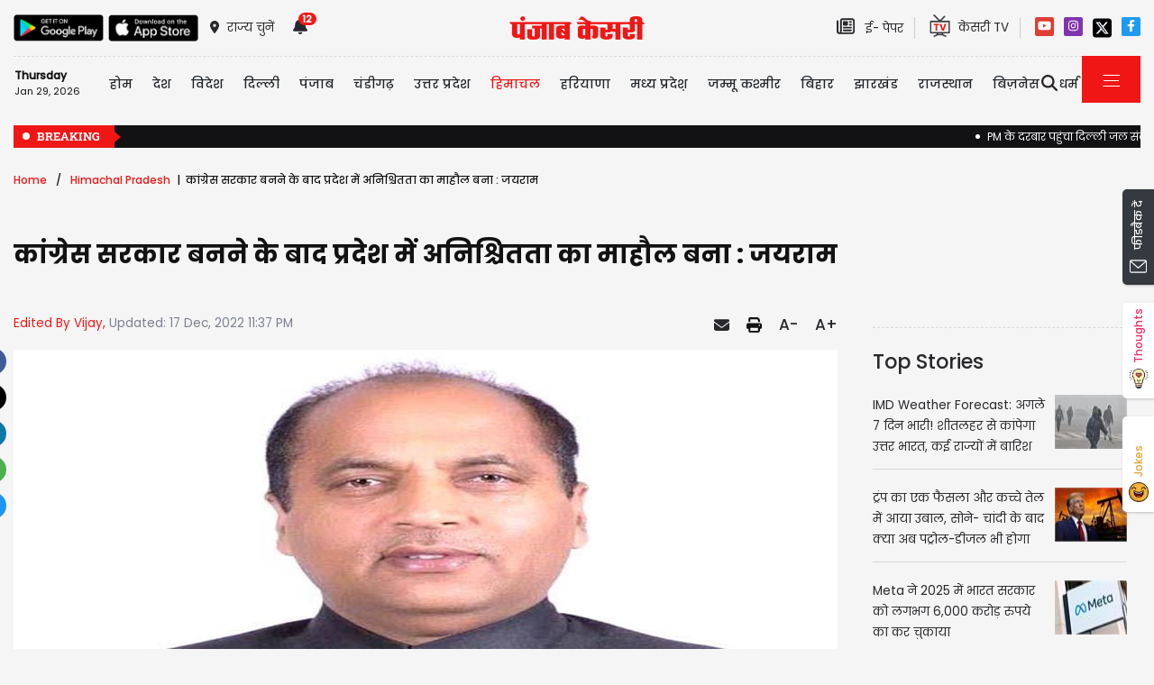

--- FILE ---
content_type: text/html; charset=utf-8
request_url: https://himachal.punjabkesari.in/himachal-pradesh/news/ex-cm-jairam-thakur-1736182
body_size: 36051
content:

<!DOCTYPE html>

<html>
<head><meta charset="utf-8" /><meta http-equiv="X-UA-Compatible" content="IE=edge" /><meta name="viewport" content="width=device-width, initial-scale=1, shrink-to-fit=no" /><meta name="google-site-verification" content="hjhNb-EZewADcdxjFXXa_Lbqg4HJFbzh4n-3VN4WE6s" /><meta name="google-site-verification" content="w9ly5iz9hDRfN0wA1fusSYAYRQh3b67yraL2Pzoxzck" /><title>
	कांग्रेस सरकार बनने के बाद प्रदेश में अनिश्चितता का माहौल बना : जयराम - ex cm jairam thakur
</title>
    <meta name="description" content="पूर्व मुख्यमंत्री जयराम ठाकुर ने आरोप लगाया कि प्रदेश में कांग्रेस सरकार का गठन होने के बाद अनिश्चितता का माहौल बना है। उन्होंने अब तक प्रदेश में मंत्रिमंडल का गठन न होने पर आश्चर्य जताया। जयराम ठाकुर यहां पत्रकारों से अनौपचारिक बातचीत कर रहे थे।" /><meta name="H1" content="कांग्रेस सरकार बनने के बाद प्रदेश में अनिश्चितता का माहौल बना : जयराम" /><meta name="robots" content="INDEX, FOLLOW" /><meta name="keywords" content="Shimla Hindi News, Ex CM Jairam Thakur, Congress, Target, Himachal Pradesh Hindi News, Shimla Local Hindi News, Shimla Hindi Samachar" /><meta name="news_keywords" content="Shimla Hindi News, Ex CM Jairam Thakur, Congress, Target, Himachal Pradesh Hindi News, Shimla Local Hindi News, Shimla Hindi Samachar,,2022-12-17T23:37:48+05:30" /><meta itemprop="url" content="https://himachal.punjabkesari.in/himachal-pradesh/news/ex-cm-jairam-thakur-1736182" /><meta itemprop="headline" content="कांग्रेस सरकार बनने के बाद प्रदेश में अनिश्चितता का माहौल बना : जयराम" /><meta itemprop="description" content="पूर्व मुख्यमंत्री जयराम ठाकुर ने आरोप लगाया कि प्रदेश में कांग्रेस सरकार का गठन होने के बाद अनिश्चितता का माहौल बना है। उन्होंने अब तक प्रदेश में मंत्रिमंडल का गठन न होने पर आश्चर्य जताया। जयराम ठाकुर यहां पत्रकारों से अनौपचारिक बातचीत कर रहे थे।" /><meta itemprop="keywords" content="Shimla Hindi News, Ex CM Jairam Thakur, Congress, Target, Himachal Pradesh Hindi News, Shimla Local Hindi News, Shimla Hindi Samachar" /><meta property="og:url" content="https://himachal.punjabkesari.in/himachal-pradesh/news/ex-cm-jairam-thakur-1736182" /><meta property="og:title" content="कांग्रेस सरकार बनने के बाद प्रदेश में अनिश्चितता का माहौल बना : जयराम" /><meta property="og:image" content="https://img.punjabkesari.in/multimedia/914/0/0X0/0/static.punjabkesari.in/2022_12image_23_37_275525322jairamthakur.jpg" /><meta property="og:description" content="पूर्व मुख्यमंत्री जयराम ठाकुर ने आरोप लगाया कि प्रदेश में कांग्रेस सरकार का गठन होने के बाद अनिश्चितता का माहौल बना है। उन्होंने अब तक प्रदेश में मंत्रिमंडल का गठन न होने पर आश्चर्य जताया। जयराम ठाकुर यहां पत्रकारों से अनौपचारिक बातचीत कर रहे थे।" /><meta property="og:locale" content="hi_IN" /><meta property="og:type" content="website" /><meta property="og:site_name" content="punjabkesari" /><link rel="canonical" href="https://himachal.punjabkesari.in/himachal-pradesh/news/ex-cm-jairam-thakur-1736182" /><link rel="amphtml" href="https://m.himachal.punjabkesari.in/himachal-pradesh/news/ex-cm-jairam-thakur-1736182?amp" /><link rel="alternate" media="only screen and (max-width: 640px)" href="https://m.himachal.punjabkesari.in/himachal-pradesh/news/ex-cm-jairam-thakur-1736182" /><meta property="article:published_time" content="2022-12-17T23:37:48+05:30" /><meta property="article:modified_time" content="2022-12-17T23:37:48+05:30" /><meta property="article:section" /><meta property="article:tag" content="Shimla Hindi News" /><meta property="article:tag" content="Ex CM Jairam Thakur" /><meta property="article:tag" content="Congress" /><meta property="article:tag" content="Target" /><meta property="article:tag" content="Himachal Pradesh Hindi News" /><meta property="article:tag" content="Shimla Local Hindi News" /><meta property="article:tag" content="Shimla Hindi Samachar" /><meta property="twitter:card" content="summary" /><meta property="twitter:site" content="@punjabkesari" /><meta property="twitter:title" content="कांग्रेस सरकार बनने के बाद प्रदेश में अनिश्चितता का माहौल बना : जयराम" /><meta property="twitter:description" content="पूर्व मुख्यमंत्री जयराम ठाकुर ने आरोप लगाया कि प्रदेश में कांग्रेस सरकार का गठन होने के बाद अनिश्चितता का माहौल बना है। उन्होंने अब तक प्रदेश में मंत्रिमंडल का गठन न होने पर आश्चर्य जताया। जयराम ठाकुर यहां पत्रकारों से अनौपचारिक बातचीत कर रहे थे।" />
    <style>
        .wrap_img {
            background-color: #333;
            text-align: center;
            display: inline-block;
            width: 100%;
        }
.descriptionC .h2, h2 {
  font-size: 1.4rem !important;
  font-family: 'Poppins-Medium' !important;
}
    </style>


    <!-- DNS Prefetch links (kajal 18-10-2022) -->
    <link rel="preconnect" href="https://www.googletagmanager.com" /><link rel="dns-prefetch" href="https://embed.kooapp.com" /><link rel="dns-prefetch" href="https://static.punjabkesari.in" /><link rel="dns-prefetch" href="https://static.clmbtech.com" /><link rel="dns-prefetch" href="https://securepubads.g.doubleclick.net" /><link rel="dns-prefetch" href="https://cdn.izooto.com" /><link rel="dns-prefetch" href="http://sb.scorecardresearch.com" />

    <!-- Bootstrap CSS -->
    <link rel="shortcut icon" type="image/png" href="https://static.punjabkesari.in/pk2017/images/favicon.ico" /><link rel="stylesheet" href="https://static.punjabkesari.in/pk2021/css/bootstrap.min.css" /><link rel="stylesheet" href="https://static.punjabkesari.in/pk2021/css/style.css" /><link rel="stylesheet" href="https://static.punjabkesari.in/pk2021/css/simple-scrollbar.css" /><link rel="stylesheet" href="https://static.punjabkesari.in/pk2021/css/all.css" />
    <script src="https://static.punjabkesari.in/pk2021/js/jquery-3.7.0.min.js"></script>
    
    <script>    var dataLayer = dataLayer ? dataLayer : [];</script>
    <script async src="https://www.punjabkesari.in/js/dlayer.js"></script>
    
    
    
    <script>(function (d, s, id) {
            var js, fjs = d.getElementsByTagName(s)[0];
            if (d.getElementById(id)) return;
            js = d.createElement(s); js.id = id;
            js.src = 'https://connect.facebook.net/en_US/sdk.js#xfbml=1&version=v2.11&appId=241060005914517';
            fjs.parentNode.insertBefore(js, fjs);
        }(document, 'script', 'facebook-jssdk'));</script>




    <!-- Ads 2022 -->
    <script async src="https://securepubads.g.doubleclick.net/tag/js/gpt.js"></script>
    <script>
        window.googletag = window.googletag || { cmd: [] };
        googletag.cmd.push(function () {
            googletag.defineSlot('/15415905/punjab_kesari_dekstop_970x90_home_2022', [[728, 90], [970, 90]], 'div-gpt-ad-1651308514423-0').addService(googletag.pubads()); //under breaking ticker
            googletag.defineSlot('/15415905/punjab_kesari_dekstop_1x1_2022', [1, 1], 'div-gpt-ad-1651312505042-0').addService(googletag.pubads()); //In master page
            googletag.defineSlot('/15415905/punjab_kesari_dekstop_728x90_home_2022_1', [[970, 90], [728, 90]], 'div-gpt-ad-1651308461776-0').addService(googletag.pubads()); //above kesari tv
            googletag.defineSlot('/15415905/punjab_kesari_dekstop_300x250_home_2022_1', [[300, 600], [300, 250], [336, 280]], 'div-gpt-ad-1651308693629-0').addService(googletag.pubads());//Right Side 1st ad unit
            googletag.defineSlot('/15415905/punjab_kesari_dekstop_300x250_home_2022_2', [[300, 600], [336, 280], [300, 250]], 'div-gpt-ad-1651308807665-0').addService(googletag.pubads());//Right Side 2 
            googletag.defineSlot('/15415905/punjab_kesari_dekstop_728x90_home_2022_2', [[728, 90], [979, 90]], 'div-gpt-ad-1651308944873-0').addService(googletag.pubads());//728x90 2 in the mid
            googletag.defineSlot('/15415905/Punjab_Kesari_dekstop_story_728x90_1', [728, 90], 'div-gpt-ad-1651312938180-0').addService(googletag.pubads());//Story page top
            googletag.defineSlot('/15415905/Punjab_Kesari_dekstop_story_728x90_2_2022', [728, 90], 'div-gpt-ad-1651313064609-0').addService(googletag.pubads());//Story under image
            googletag.defineSlot('/15415905/Punjab_Kesari_dekstop_story_7300x250_202-1', [[336, 280], [300, 600], [300, 250]], 'div-gpt-ad-1651313375597-0').addService(googletag.pubads());//Story page RIght side 300x250
googletag.defineSlot('/15415905/Punjab_Kesari_dekstop_story_728x90_1', [728, 90], 'div-gpt-ad-1651585050992-0').addService(googletag.pubads());//below story headline
            googletag.pubads().enableSingleRequest();
            googletag.pubads().collapseEmptyDivs();
            googletag.enableServices();
        });
    </script>

    <script type='text/javascript'> 
        if ((navigator.userAgent.match(/(iphone)|(ipod)|(ipad)|(android)|(blackberry)|(windows phone)|(symbian)/i))) {
            if (location.pathname == '/') {
                var request_uri = 'https://m.himachal.punjabkesari.in/';
            } else {
                var request_uri = 'https://m.himachal.punjabkesari.in' + location.pathname;
            }
            top.location.href = request_uri;
        }
else if (window.innerWidth < 769) {
            if (location.pathname == '/') {
                var request_uri = 'https://m.himachal.punjabkesari.in/';
            } else {
                var request_uri = 'https://m.himachal.punjabkesari.in' + location.pathname;
            }
            top.location.href = request_uri;
        }

    </script>

    <style type="text/css">
        .dis {
            display: none;
        }
    </style>

    <!--ads end -->
    <style>
        .container .cust {
            margin-bottom: 45px !important;
        }
    </style>

    <!-- Google Tag Manager -->
    <script>(function (w, d, s, l, i) {
            w[l] = w[l] || []; w[l].push({
                'gtm.start':
                    new Date().getTime(), event: 'gtm.js'
            }); var f = d.getElementsByTagName(s)[0],
                j = d.createElement(s), dl = l != 'dataLayer' ? '&l=' + l : ''; j.async = true; j.src =
                    'https://www.googletagmanager.com/gtm.js?id=' + i + dl; f.parentNode.insertBefore(j, f);
        })(window, document, 'script', 'dataLayer', 'GTM-TPWTG5R');</script>
    <!-- End Google Tag Manager -->

    <script>
        function check_validation() {
            var mailformat = /^(([^<>()[\]\\.,;:\s@\"]+(\.[^<>()[\]\\.,;:\s@\"]+)*)|(\".+\"))@((\[[0-9]{1,3}\.[0-9]{1,3}\.[0-9]{1,3}\.[0-9]{1,3}\])|(([a-zA-Z\-0-9]+\.)+[a-zA-Z]{2,}))$/;

            if (document.getElementById("control_EMAIL").value != ' ' && document.getElementById("control_COLUMN1").value != ' ') {
                if (mailformat.test(document.getElementById("control_EMAIL").value) == true) {
                    subscribeBtn('popup');
                    return true;
                }
                else {
                    return false;
                }
            }
            else
                return false;
        }
    </script>

<!--izooto 11072022 -->
<script> window._izq = window._izq || []; window._izq.push(["init" ]); </script>
<script async src="https://cdn.izooto.com/scripts/1879e8d64b9dd8358b3003428ed38a151a05a7a7.js"></script>

<!--izooto -->

 <style>
        .subscribeSec {
            background-color: #cecece;
        }

            .subscribeSec p {
                color: #000000;
                font-size: 16px;
                margin: 0;
            }


                .subscribeSec p > a {
                    color: #000000 !important;
                    font-family: 'Poppins-Medium';
                }


            .subscribeSec a {
                color: #ffffff;
                font-weight: 600;
            }

        .subscbg {
            background: #ff1308;
        }
.subscbg:hover {
    color: black !important;
}


    </style>



</head>
<body>
    <!-- Google Tag Manager (noscript) -->
    <noscript>
        <iframe src="https://www.googletagmanager.com/ns.html?id=GTM-TPWTG5R"
            height="0" width="0" style="display: none; visibility: hidden"></iframe>
    </noscript>
    <!-- End Google Tag Manager (noscript) -->

    <form method="post" action="/himachal-pradesh/news/ex-cm-jairam-thakur-1736182" id="form1">
<div class="aspNetHidden">
<input type="hidden" name="__VIEWSTATE" id="__VIEWSTATE" value="F+ujWK0QrJxX9kTZBm/jAyT4eh5VSQz4m/5iPMSWbiw5za4Fcr4JsgydQg35i2oS3Y9zhoBoBE4z9UUZETF/XF1EkXj85jBcLu8RAW3bib4=" />
</div>

<div class="aspNetHidden">

	<input type="hidden" name="__VIEWSTATEGENERATOR" id="__VIEWSTATEGENERATOR" value="B37EEB7D" />
	<input type="hidden" name="__EVENTVALIDATION" id="__EVENTVALIDATION" value="0gpq6kHaRw7HgbOhsAYXmXE7pfrd7Qeqp5BT6Y77I02eA7fEDpdJyc2dgXaPabwRxnGuk7onkAWCiwxOjox7uR3R3DaxhR4QRoQq6UluWMW+wWW/kMCwfZEZgsiKE0zt/fCjl0YgRsTLhR/IjAwvJH4TcgOyMmADw+1aSqq1uZKJjPW2PM34tQ4KKAIc4QPoOtt61KAKIhJ0SqYF1tWID921BdARKhjqxc+9PhF1AlObjJBTT5lmVpYq2yctn1sU" />
</div>

        
<div>
    <span id="header_lblmsg"></span>
</div>
<script>
    function fn_search1() {
        var search = document.getElementById("txtsearch").value;
        if (search.trim() != "") {
            search = search.replaceAll("+", "").replaceAll("#", "").replaceAll("%", "").replaceAll("*", "").replaceAll("?", "").replaceAll("%20", "-").replaceAll("--", "-").replaceAll(" ", "-").replaceAll("@","").replace(/\.{2,}/g, '-');

            var url = document.getElementById("header_hdn_url_path").value + "search/" + search.trim().replace(" ", "-");
            window.location = url;
        }
        else {
            document.getElementById("txtsearch").placeholder = "Please Enter data to search";
        }
        searchclk(search); //Data layer function on search box

    }

    function onPress_ENTER_header1(e) {
        var keyPressed = e.keyCode || e.which;

        //if ENTER is pressed
        if (keyPressed == 13) {
            e.preventDefault();
            fn_search1();
        }
    }
</script>
<script>
   

    
    const Http = new XMLHttpRequest();
    function getLocation() {
        var bdcApi = "https://api.bigdatacloud.net/data/reverse-geocode-client"

        navigator.geolocation.getCurrentPosition(
            (position) => {
                bdcApi = bdcApi
                    + "?latitude=" + position.coords.latitude
                    + "&longitude=" + position.coords.longitude
                    + "&localityLanguage=en";
                getApi(bdcApi);

            },
            (err) => { getApi(bdcApi); },
            {
                enableHighAccuracy: true,
                timeout: 5000,
                maximumAge: 0
            });
    }
    function getApi(bdcApi) {
        Http.open("GET", bdcApi);
        Http.send();
        Http.onreadystatechange = function () {
            if (this.readyState == 4 && this.status == 200) {
                //console.log(this.responseText);
                var obj = JSON.parse(this.responseText);
                document.getElementById('header_browse_location').value = obj.localityInfo.administrative[2].name;
                document.getElementById('header_browse_state_code').value = obj.principalSubdivisionCode;
                document.getElementById('header_browse_country_code').value = obj.countryCode;

               // console.log(obj.principalSubdivisionCode);
               // console.log(obj.countryCode);
            }
            else {
                document.getElementById('header_browse_location').value = 'jalandhar';
                document.getElementById('header_browse_state_code').value = 'IN-PB';
                document.getElementById('header_browse_country_code').value = 'IN';
            }
        };
    }

</script>
<!-- HEADER START -->
<header>
    <div class="container p-0 position-relative">
        <div class="topbar_head  py-3 ">
            <div class="row d-flex align-items-center">
                <div class="col1 col-md-5">
                    <ul class="d-flex align-items-center m-0">
                        <li>
                            <a itemprop="url" href="https://play.google.com/store/apps/details?id=com.punjabkesari" onclick="appsIcon('header','android')" target="_blank">
                                <img itemprop="Image" src="http://static.punjabkesari.in/pk2021/google-play-store.png" alt="img title"  width="100" height="30"></a>
                        </li>
                        <li>
                            <a itemprop="url" href="https://itunes.apple.com/in/app/punjab-kesari/id576495885?mt=8" onclick="appsIcon('header','apple')" target="_blank">
                                <img itemprop="Image" src="http://static.punjabkesari.in/pk2021/apple-store.png" alt="img title"  width="100" height="30"></a>
                        </li>
                        <li class="ml-2">
                            <a itemprop="url" href="#" data-toggle="modal" data-target="#exampleModal" onclick="locationclk()" target="_blank"><i class="fas fa-map-marker-alt"></i>
                                <span>राज्य चुनें</span>
                            </a>
                        </li>
                        <li id="header_dv_noti" class="px-3 dropdown notifynews"><a itemprop="url" href="#" onclick="notificationBadgeHide()"><i class="fas fa-bell"></i><span id="noti_span" style="display:block" class="badge badge-pill badge-notify">12</span></a><div class="dropdown-menu  px-2" ><ul class="slimscrollbar" data-ss-container><li><a href="https://haryana.punjabkesari.in/haryana/news/sarpanch-association-has-protested-against-the-mandatory-40-percent-quorum-2280939" onclick="notiArticleclick('Isha', 'Himachal Pradesh', '1/22/2026 1:07:33 PM','Thursday','13', '2280939', 'Panchayats in Haryana are angry over this condition imposed by the Gram Sabha, Haryana hindi news, Haryana news, Hindi news, Haryana goverment','67','undefined', 'sarpanch association has protested against the mandatory 40 percent quorum','undefined','text')">इस वजह से विरोध में उतरी सरपंच एसोसिएशन, CM को जल्द भेजेंगे ज्ञापन... जानिए क्या है कारण<p> 7 days ago </p></a></li><li><a href="https://bollywood.punjabkesari.in/entertainment/news/veteran-actor-kalyan-chatterjee-passes-away-at-81-2257321" onclick="notiArticleclick('suman prajapati', 'Himachal Pradesh', '12/8/2025 1:34:06 PM','Monday','13', '2257321', 'Veteran actor , Kalyan Chatterjee,, Kalyan Chatterjee passes away ,Latest News, Bollywood News,पंजाब केसरी, Bollywood Celebrity News, Entertainment, Punjab Kesari News, Punjab Kesari Latest News,  पंजाब केसरी न्यूज','178','undefined', 'veteran actor kalyan chatterjee passes away at 81','undefined','text')">मशहूर एक्टर कल्याण चटर्जी का 81 की उम्र में निधन, टाइफाइड समेत उम्र संबंधी बीमारियों से थे पीड़ित<p> 1 month ago </p></a></li><li><a href="https://himachal.punjabkesari.in/himachal-pradesh/news/vinay-kumar-becomes-congress-state-president-2249537" onclick="notiArticleclick('Vijay', 'Himachal Pradesh', '11/22/2025 10:51:52 PM','Saturday','22', '2249537', 'Shimla Hindi News, Vinay Kumar, Congress State President, Himachal Pradesh Hindi News, Shimla Local Hindi News, Shimla Hindi Samachar','87','undefined', 'vinay kumar becomes congress state president','undefined','text')">हिमाचल कांग्रेस को मिला नया सारथी: विनय कुमार बने नए प्रदेश अध्यक्ष, विधानसभा उपाध्यक्ष पद से दिया इस्तीफा<p> 2 months ago </p></a></li><li><a href="https://haryana.punjabkesari.in/haryana/news/cm-nayab-saini-increased-old-age-pension-on-haryana-government-anniversary-2230689" onclick="notiArticleclick('Deepak Kumar', 'Himachal Pradesh', '10/17/2025 1:12:54 PM','Friday','13', '2230689', 'CM Nayab Saini increased old age pension, Haryana government anniversary, Haryana  News','341','undefined', 'cm nayab saini increased old age pension on haryana government anniversary','undefined','text')">Haryana सरकार की सालगिरह पर CM सैनी का बुजुर्गों को तोहफा, इतने रुपये बढ़ाई गई बुढ़ापा पेंशन<p> 3 months ago </p></a></li><li><a href="https://haryana.punjabkesari.in/haryana/news/girl-was-missing-for-42-days-what-the-police-saw-at-the-spot-left-them-stunned-2218686" onclick="notiArticleclick('Isha', 'Himachal Pradesh', '9/26/2025 8:28:11 AM','Friday','08', '2218686', 'Girl was missing for 42 days, Haryana hindi news, Haryana news, Hindi news, haryana crime, Crime news,','67','undefined', 'girl was missing for 42 days what the police saw at the spot left them stunned','undefined','text')">Haryana रोहतक में मिला कंकाल... 42 दिन से गायब था युवत, मौके से पुलिस ने जो देखा उड़े होश<p> 4 months ago </p></a></li><li><a href="https://haryana.punjabkesari.in/haryana/news/hisar-schools-opened-amid-waterlogging-children-arriving-in-tractor-trolley-2213619" onclick="notiArticleclick('Deepak Kumar', 'Himachal Pradesh', '9/16/2025 4:59:03 PM','Tuesday','16', '2213619', 'Hisar, Schools open, waterlogging, School Children, Haryana News, Flood','341','undefined', 'hisar schools opened amid waterlogging children arriving in tractor trolley','undefined','text')">Haryana: हिसार के गांव में जलभराव में खुला स्कूल, ट्रैक्टर-ट्रॉलियों में बैठाकर पहुंचे बच्चे<p> 4 months ago </p></a></li><li><a href="https://punjab.punjabkesari.in/punjab/news/bishop-cotton-school-missing-students-revelation-2194574" onclick="notiArticleclick('Kalash', 'Himachal Pradesh', '8/10/2025 1:34:42 PM','Sunday','13', '2194574', 'Bishop Cotton School, Bishop Cotton School missing students, Shimla Missing Students, revelation, Punjab Police','276','undefined', 'bishop cotton school missing students revelation','undefined','text')">Bishop Cotton School से लापता स्टूडेंट्स को लेकर बड़ा खुलासा, पुलिस कर रही इस एंगल से जांच<p> 5 months ago </p></a></li><li><a href="https://punjab.punjabkesari.in/punjab/news/3-children-including-punjab-minister-nephew-missing-from-shimla-school-2194508" onclick="notiArticleclick('Kalash', 'Himachal Pradesh', '8/10/2025 11:38:51 AM','Sunday','11', '2194508', 'Punjab News, Shimla School, Harjot Singh Bains, nephew missing','276','undefined', '3 children including punjab minister nephew missing from shimla school','undefined','text')">पंजाब के मंत्री के भतीजे सहित शिमला के स्कूल से तीन बच्चे लापता, मचा हड़कंप<p> 5 months ago </p></a></li><li><a href="https://himachal.punjabkesari.in/himachal-pradesh/news/rain-wreaks-havoc-in-himachal-2185611" onclick="notiArticleclick('Vijay', 'Himachal Pradesh', '7/23/2025 2:41:15 PM','Wednesday','14', '2185611', 'Shimla Hindi News, Himachal Pradesh, Rain Havoc, Himachal Pradesh Hindi News, Shimla Local Hindi News, Shimla Hindi Samachar','87','undefined', 'rain wreaks havoc in himachal','undefined','text')">हिमाचल में आफत की बारिश: अब तक 135 लाेगाें की मौ.त, हजारों हुए बेघर, 1247 कराेड़ की संपत्ति काे पहुंचा नुक्सान<p> 6 months ago </p></a></li><li><a href="https://up.punjabkesari.in/uttar-pradesh/news/up-board-result-2025-10th-and-12th-results-released-check-your-result-here-2141481" onclick="notiArticleclick('Ramkesh', 'Himachal Pradesh', '4/25/2025 12:44:15 PM','Friday','12', '2141481', 'UP Board Result 2025','189','undefined', 'up board result 2025 10th and 12th results released check your result here','undefined','text')">UP Board Result 2025: 10वीं और 12वीं का रिजल्ट जारी, यहां देखें अपना रिजल्ट<p> 9 months ago </p></a></li><li><a href="https://punjab.punjabkesari.in/himachal-pradesh/news/hrtc-bus-attacked-in-punjab-2121789" onclick="notiArticleclick('Subhash Kapoor', 'Himachal Pradesh', '3/18/2025 11:11:03 PM','Tuesday','23', '2121789', 'Punjab news, HRTC, Bus attacked in Punjab, passengers, crime, police','249','undefined', 'hrtc bus attacked in punjab','undefined','text')">पंजाब में HRTC बस पर हमला, सवारियों से भरी बस को बीच सड़क रोका, तोड़े शीशे<p> 10 months ago </p></a></li><li><a href="https://jammukashmir.punjabkesari.in/jammu-kashmir/news/119-nris-expelled-from-us-will-reach-india-tonight-2105769" onclick="notiArticleclick('Neetu Bala', 'Himachal Pradesh', '2/15/2025 1:41:00 PM','Saturday','13', '2105769', 'NRI, expelled,  US, America,  India, people,  JK, Deport, jammu kashmir, jammu kashmir news','325','undefined', '119 nris expelled from us will reach india tonight','undefined','text')">USA से Deport 119 NRI आज रात पहुंचेंगे भारत, List में J&K का व्यक्ति शामिल<p> 11 months ago </p></a></li></ul></div></li>
                        <li id="header_dv_weather" class="weather_details"></li>
                    </ul>
                   
                    
                </div>
                <div class="col2 col-md-2 logo_pk text-center">
                    <a itemprop="url" href="https://www.punjabkesari.in/" onclick="logoMainclk()">
                        <img itemprop="logo" src="http://static.punjabkesari.in/pk2021/logo-red.png" alt="img title" width="150" height="26"></a>
                </div>
                <div class="col3 col-md-5 d-flex justify-content-end">
                    <ul class="d-flex align-items-center m-0">

                        <li class="ml-2">
                            <a itemprop="url" href="https://epaper.punjabkesari.in/" onclick="EpaperlogoMainclk()" target="_blank">
                                <i class="far fa-newspaper"></i>
                                <span class="mx-2">ई- पेपर</span>
                            </a>
                        </li>

                        <li class="mx-3 tvicon">
                            <a itemprop="url" href="https://www.kesari.tv/" onclick="KesarilogoMainclk()" target="_blank">
                                <img itemprop="Image" src="http://static.punjabkesari.in/pk2021/pk-tv.png" alt="img title" width="23" height="25">
                                <span>केसरी TV
                                </span>
                            </a>
                        </li>

                        <li style="display:none">
                            <a itemprop="url" href="https://epaper.punjabkesari.in/login" target="_blank">SIGN IN</a>
                        </li>

                        

                    </ul>
                     <!--Social Icons-->
                <ul class="d-flex top-social">
                        <li><a itemprop="url" href="https://www.youtube.com/channel/UCNAmXxBJ0L_wcGMFPVtCGDw" target="_blank"><svg class="svg-inline--fa fa-youtube fa-w-18" aria-hidden="true" focusable="false" data-prefix="fab" data-icon="youtube" role="img" xmlns="http://www.w3.org/2000/svg" viewBox="0 0 576 512" data-fa-i2svg=""><path fill="currentColor" d="M549.655 124.083c-6.281-23.65-24.787-42.276-48.284-48.597C458.781 64 288 64 288 64S117.22 64 74.629 75.486c-23.497 6.322-42.003 24.947-48.284 48.597-11.412 42.867-11.412 132.305-11.412 132.305s0 89.438 11.412 132.305c6.281 23.65 24.787 41.5 48.284 47.821C117.22 448 288 448 288 448s170.78 0 213.371-11.486c23.497-6.321 42.003-24.171 48.284-47.821 11.412-42.867 11.412-132.305 11.412-132.305s0-89.438-11.412-132.305zm-317.51 213.508V175.185l142.739 81.205-142.739 81.201z"></path></svg></a></li>
                        <li><a itemprop="url" href="https://www.instagram.com/himachal.kesari/?hl=en" target="_blank"><svg class="svg-inline--fa fa-instagram fa-w-14" aria-hidden="true" focusable="false" data-prefix="fab" data-icon="instagram" role="img" xmlns="http://www.w3.org/2000/svg" viewBox="0 0 448 512" data-fa-i2svg=""><path fill="currentColor" d="M224.1 141c-63.6 0-114.9 51.3-114.9 114.9s51.3 114.9 114.9 114.9S339 319.5 339 255.9 287.7 141 224.1 141zm0 189.6c-41.1 0-74.7-33.5-74.7-74.7s33.5-74.7 74.7-74.7 74.7 33.5 74.7 74.7-33.6 74.7-74.7 74.7zm146.4-194.3c0 14.9-12 26.8-26.8 26.8-14.9 0-26.8-12-26.8-26.8s12-26.8 26.8-26.8 26.8 12 26.8 26.8zm76.1 27.2c-1.7-35.9-9.9-67.7-36.2-93.9-26.2-26.2-58-34.4-93.9-36.2-37-2.1-147.9-2.1-184.9 0-35.8 1.7-67.6 9.9-93.9 36.1s-34.4 58-36.2 93.9c-2.1 37-2.1 147.9 0 184.9 1.7 35.9 9.9 67.7 36.2 93.9s58 34.4 93.9 36.2c37 2.1 147.9 2.1 184.9 0 35.9-1.7 67.7-9.9 93.9-36.2 26.2-26.2 34.4-58 36.2-93.9 2.1-37 2.1-147.8 0-184.8zM398.8 388c-7.8 19.6-22.9 34.7-42.6 42.6-29.5 11.7-99.5 9-132.1 9s-102.7 2.6-132.1-9c-19.6-7.8-34.7-22.9-42.6-42.6-11.7-29.5-9-99.5-9-132.1s-2.6-102.7 9-132.1c7.8-19.6 22.9-34.7 42.6-42.6 29.5-11.7 99.5-9 132.1-9s102.7-2.6 132.1 9c19.6 7.8 34.7 22.9 42.6 42.6 11.7 29.5 9 99.5 9 132.1s2.7 102.7-9 132.1z"></path></svg></a></li>
                      <!--  <li><a itemprop="url" href="https://twitter.com/himachalkesari?ref_src=twsrc%5Egoogle%7Ctwcamp%5Eserp%7Ctwgr%5Eauthor"  target="_blank"><svg class="svg-inline--fa fa-twitter fa-w-16" aria-hidden="true" focusable="false" data-prefix="fab" data-icon="twitter" role="img" xmlns="http://www.w3.org/2000/svg" viewBox="0 0 512 512" data-fa-i2svg=""><path fill="currentColor" d="M459.37 151.716c.325 4.548.325 9.097.325 13.645 0 138.72-105.583 298.558-298.558 298.558-59.452 0-114.68-17.219-161.137-47.106 8.447.974 16.568 1.299 25.34 1.299 49.055 0 94.213-16.568 130.274-44.832-46.132-.975-84.792-31.188-98.112-72.772 6.498.974 12.995 1.624 19.818 1.624 9.421 0 18.843-1.3 27.614-3.573-48.081-9.747-84.143-51.98-84.143-102.985v-1.299c13.969 7.797 30.214 12.67 47.431 13.319-28.264-18.843-46.781-51.005-46.781-87.391 0-19.492 5.197-37.36 14.294-52.954 51.655 63.675 129.3 105.258 216.365 109.807-1.624-7.797-2.599-15.918-2.599-24.04 0-57.828 46.782-104.934 104.934-104.934 30.213 0 57.502 12.67 76.67 33.137 23.715-4.548 46.456-13.32 66.599-25.34-7.798 24.366-24.366 44.833-46.132 57.827 21.117-2.273 41.584-8.122 60.426-16.243-14.292 20.791-32.161 39.308-52.628 54.253z"></path></svg></a></li>
-->           <li><a itemprop="url" href="https://twitter.com/himachalkesari?ref_src=twsrc%5Egoogle%7Ctwcamp%5Eserp%7Ctwgr%5Eauthor" target="_blank">
     <svg  aria-hidden="true" focusable="false" data-prefix="fab" data-icon="instagram" role="img" xmlns="http://www.w3.org/2000/svg" viewBox="0 0 448 512" data-fa-i2svg="">
         <path d="M64 32C28.7 32 0 60.7 0 96V416c0 35.3 28.7 64 64 64H384c35.3 0 64-28.7 64-64V96c0-35.3-28.7-64-64-64H64zm297.1 84L257.3 234.6 379.4 396H283.8L209 298.1 123.3 396H75.8l111-126.9L69.7 116h98l67.7 89.5L313.6 116h47.5zM323.3 367.6L153.4 142.9H125.1L296.9 367.6h26.3z" />
     </svg></a></li>              <li><a itemprop="url" href="https://www.facebook.com/HimachalKesari/" target="_blank"><svg class="svg-inline--fa fa-facebook-f fa-w-10" aria-hidden="true" focusable="false" data-prefix="fab" data-icon="facebook-f" role="img" xmlns="http://www.w3.org/2000/svg" viewBox="0 0 320 512" data-fa-i2svg=""><path fill="currentColor" d="M279.14 288l14.22-92.66h-88.91v-60.13c0-25.35 12.42-50.06 52.24-50.06h40.42V6.26S260.43 0 225.36 0c-73.22 0-121.08 44.38-121.08 124.72v70.62H22.89V288h81.39v224h100.17V288z"></path></svg></a></li>
                    </ul>  
                </div>
            </div>
        </div>
        <!-- NAVBAR START -->
        <div id="navbars">
            <nav class="navbar navbar-expand-lg navbar-light ">
                <div class="navbar_header row">
                    <button class="navbar-toggler" type="button" data-toggle="collapse" data-target="#navbarNav" aria-controls="navbarNav" aria-expanded="false" aria-label="Toggle navigation">
                        <span class="navbar-toggler-icon"></span>
                    </button>
                    <div class="collapse navbar-collapse" id="navbarNav">
                        <div id="header_dv_time" class="currentDate mr-xl-4 mr-lg-3"><p>Thursday</p><span> Jan 29, 2026 </span></div>
                        <ul id="header_dv_nav" class="navbar-nav"><li class="nav-item"><a itemprop="url" class="nav-link" href="https://www.punjabkesari.in" onclick="navMenutop('Home')">होम</a></li><li class="nav-item dropdown "><a itemprop="url" class="nav-link dropdown-toggle" href="https://www.punjabkesari.in/national" role="button" onclick="navMenutop('National')">देश</a><div class="dropdown-menu  px-2"><div class="slimscrollbar" data-ss-container><a itemprop="url" class="dropdown-item" href="https://punjab.punjabkesari.in/" onclick="navMenusub('National','Punjab')">पंजाब</a><a itemprop="url" class="dropdown-item" href="https://haryana.punjabkesari.in/" onclick="navMenusub('National','Haryana')">हरियाणा</a><a itemprop="url" class="dropdown-item" href="https://himachal.punjabkesari.in/" onclick="navMenusub('National','Himachal Pradesh')">हिमाचल प्रदेश</a><a itemprop="url" class="dropdown-item" href="https://mp.punjabkesari.in/" onclick="navMenusub('National','Madhya Pradesh')">मध्य प्रदेश</a><a itemprop="url" class="dropdown-item" href="https://rajasthan.punjabkesari.in" onclick="navMenusub('National','Rajasthan')">राजस्थान</a><a itemprop="url" class="dropdown-item" href="https://chandigarh.punjabkesari.in" onclick="navMenusub('National','Chandigarh')">चंडीगढ़</a><a itemprop="url" class="dropdown-item" href="https://www.punjabkesari.in/national/delhi" onclick="navMenusub('National','Delhi')">दिल्ली</a><a itemprop="url" class="dropdown-item" href="https://up.punjabkesari.in" onclick="navMenusub('National','Uttar Pradesh')">उत्तर प्रदेश</a><a itemprop="url" class="dropdown-item" href="https://jammukashmir.punjabkesari.in" onclick="navMenusub('National','Jammu Kashmir')">जम्मू कश्मीर</a><a itemprop="url" class="dropdown-item" href="https://uttarakhand.punjabkesari.in" onclick="navMenusub('National','Uttrakhand')">उत्तराखंड</a><a itemprop="url" class="dropdown-item" href="https://bihar.punjabkesari.in" onclick="navMenusub('National','Bihar')">बिहार</a><a itemprop="url" class="dropdown-item" href="https://www.punjabkesari.in/jharkhand" onclick="navMenusub('National','Jharkhand')">झारखंड</a></div></div></li><li class="nav-item dropdown "><a itemprop="url" class="nav-link dropdown-toggle" href="https://www.punjabkesari.in/international" role="button" onclick="navMenutop('International')">विदेश</a><div class="dropdown-menu  px-2"><div class="slimscrollbar" data-ss-container><a itemprop="url" class="dropdown-item" href="https://www.punjabkesari.in/international/pakistan" onclick="navMenusub('International','Pakistan')">पाकिस्तान</a><a itemprop="url" class="dropdown-item" href="https://www.punjabkesari.in/international/china" onclick="navMenusub('International','China')">चीन</a><a itemprop="url" class="dropdown-item" href="https://www.punjabkesari.in/international/australia" onclick="navMenusub('International','Australia')">ऑस्ट्रेलिया</a><a itemprop="url" class="dropdown-item" href="https://www.punjabkesari.in/international/america" onclick="navMenusub('International','America')">अमेरिका</a><a itemprop="url" class="dropdown-item" href="https://www.punjabkesari.in/international/england" onclick="navMenusub('International','England')">इंग्लैंड</a><a itemprop="url" class="dropdown-item" href="https://www.punjabkesari.in/international/international-news" onclick="navMenusub('International','International News')">अन्य देशों की खबरें</a></div></div></li><li class="nav-item"><a itemprop="url" class="nav-link" href="https://www.punjabkesari.in/national/delhi" onclick="navMenutop('Delhi')">दिल्ली</a></li><li class="nav-item dropdown "><a itemprop="url" class="nav-link dropdown-toggle" href="https://punjab.punjabkesari.in/" role="button" onclick="navMenutop('Punjab')">पंजाब</a><div class="dropdown-menu  px-2"><div class="slimscrollbar" data-ss-container><a itemprop="url" class="dropdown-item" href="https://punjab.punjabkesari.in/jalandhar" onclick="navMenusub('Punjab','Jalandhar')">जालंधर</a><a itemprop="url" class="dropdown-item" href="https://punjab.punjabkesari.in/pathankot" onclick="navMenusub('Punjab','Pathankot')">पठानकोट</a><a itemprop="url" class="dropdown-item" href="https://punjab.punjabkesari.in/amritsar" onclick="navMenusub('Punjab','Amritsar')">अमृतसर</a><a itemprop="url" class="dropdown-item" href="https://punjab.punjabkesari.in/ludhiana" onclick="navMenusub('Punjab','Ludhiana')">लुधियाना</a><a itemprop="url" class="dropdown-item" href="https://punjab.punjabkesari.in/nawanshahr" onclick="navMenusub('Punjab','nawanshahr')">नवांशहर/रूपनगर</a><a itemprop="url" class="dropdown-item" href="https://punjab.punjabkesari.in/moga" onclick="navMenusub('Punjab','Moga')">मोगा</a><a itemprop="url" class="dropdown-item" href="https://punjab.punjabkesari.in/patiala" onclick="navMenusub('Punjab','Patiala')">पटियाला</a><a itemprop="url" class="dropdown-item" href="https://punjab.punjabkesari.in/kapurthala" onclick="navMenusub('Punjab','Kapurthala')">फगवाड़ा/कपूरथला</a><a itemprop="url" class="dropdown-item" href="https://punjab.punjabkesari.in/barnala" onclick="navMenusub('Punjab','Barnala')">बरनाला/संगरूर</a><a itemprop="url" class="dropdown-item" href="https://punjab.punjabkesari.in/bathinda" onclick="navMenusub('Punjab','Bathinda')">बठिंडा/मानसा</a><a itemprop="url" class="dropdown-item" href="https://punjab.punjabkesari.in/firozepur" onclick="navMenusub('Punjab','Firozepur')">फाजिल्का/फिरोजपुर</a><a itemprop="url" class="dropdown-item" href="https://punjab.punjabkesari.in/faridkot" onclick="navMenusub('Punjab','Faridkot')">फरीदकोट/मुक्तसर</a><a itemprop="url" class="dropdown-item" href="https://punjab.punjabkesari.in/gurdaspur" onclick="navMenusub('Punjab','Gurdaspur')">गुरदासपुर/पठानकोट</a><a itemprop="url" class="dropdown-item" href="https://punjab.punjabkesari.in/hoshiarpur" onclick="navMenusub('Punjab','Hoshiarpur')">होशियारपुर</a><a itemprop="url" class="dropdown-item" href="https://punjab.punjabkesari.in/khanna" onclick="navMenusub('Punjab','khanna')">खन्ना</a></div></div></li><li class="nav-item dropdown "><a itemprop="url" class="nav-link dropdown-toggle" href="https://chandigarh.punjabkesari.in" role="button" onclick="navMenutop('Chandigarh')">चंडीगढ़</a><div class="dropdown-menu  px-2"><div class="slimscrollbar" data-ss-container><a itemprop="url" class="dropdown-item" href="https://chandigarh.punjabkesari.in/panchkula" onclick="navMenusub('Chandigarh','Panchkula')">पंचकुला</a><a itemprop="url" class="dropdown-item" href="https://chandigarh.punjabkesari.in/mohali" onclick="navMenusub('Chandigarh','Mohali')">मोहाली</a></div></div></li><li class="nav-item dropdown "><a itemprop="url" class="nav-link dropdown-toggle" href="https://up.punjabkesari.in" role="button" onclick="navMenutop('Uttar Pradesh')">उत्तर प्रदेश</a><div class="dropdown-menu  px-2"><div class="slimscrollbar" data-ss-container><a itemprop="url" class="dropdown-item" href="https://up.punjabkesari.in/lucknow" onclick="navMenusub('Uttar Pradesh','Lucknow')">लखनऊ</a><a itemprop="url" class="dropdown-item" href="https://up.punjabkesari.in/varanasi" onclick="navMenusub('Uttar Pradesh','Varanasi')">वाराणसी</a><a itemprop="url" class="dropdown-item" href="https://up.punjabkesari.in/kanpur" onclick="navMenusub('Uttar Pradesh','Kanpur')">कानपुर</a><a itemprop="url" class="dropdown-item" href="https://up.punjabkesari.in/meerut" onclick="navMenusub('Uttar Pradesh','Meerut')">मेरठ</a><a itemprop="url" class="dropdown-item" href="https://up.punjabkesari.in/agra" onclick="navMenusub('Uttar Pradesh','Agra')">आगरा</a><a itemprop="url" class="dropdown-item" href="https://up.punjabkesari.in/prayagraj" onclick="navMenusub('Uttar Pradesh','Prayagraj')">प्रयागराज</a><a itemprop="url" class="dropdown-item" href="https://up.punjabkesari.in/gorakhpur" onclick="navMenusub('Uttar Pradesh','Gorakhpur')">गोरखपुर</a><a itemprop="url" class="dropdown-item" href="https://up.punjabkesari.in/jhansi" onclick="navMenusub('Uttar Pradesh','Jhansi')">झांसी</a><a itemprop="url" class="dropdown-item" href="https://up.punjabkesari.in/up-sp" onclick="navMenusub('Uttar Pradesh','Up SP')">सपा</a><a itemprop="url" class="dropdown-item" href="https://up.punjabkesari.in/up-bsp" onclick="navMenusub('Uttar Pradesh','Up BSP')">बसपा</a><a itemprop="url" class="dropdown-item" href="https://up.punjabkesari.in/up-bjp" onclick="navMenusub('Uttar Pradesh','Up BJP')">भाजपा</a><a itemprop="url" class="dropdown-item" href="https://up.punjabkesari.in/up-congress" onclick="navMenusub('Uttar Pradesh','Up Congress')">कांग्रेस</a><a itemprop="url" class="dropdown-item" href="https://up.punjabkesari.in/up-crime" onclick="navMenusub('Uttar Pradesh','UP Crime')">UP Crime</a></div></div></li><li class="nav-item dropdown active"><a itemprop="url" class="nav-link dropdown-toggle" href="https://himachal.punjabkesari.in/" role="button" onclick="navMenutop('Himachal Pradesh')">हिमाचल</a><div class="dropdown-menu  px-2"><div class="slimscrollbar" data-ss-container><a itemprop="url" class="dropdown-item" href="https://himachal.punjabkesari.in/bilaspur" onclick="navMenusub('Himachal Pradesh','Bilaspur')">बिलासपुर</a><a itemprop="url" class="dropdown-item" href="https://himachal.punjabkesari.in/shimla" onclick="navMenusub('Himachal Pradesh','Shimla')">शिमला</a><a itemprop="url" class="dropdown-item" href="https://himachal.punjabkesari.in/hamirpur" onclick="navMenusub('Himachal Pradesh','Hamirpur')">हमीरपुर</a><a itemprop="url" class="dropdown-item" href="https://himachal.punjabkesari.in/chamba" onclick="navMenusub('Himachal Pradesh','Chamba')">चंबा</a><a itemprop="url" class="dropdown-item" href="https://himachal.punjabkesari.in/kangra" onclick="navMenusub('Himachal Pradesh','Kangra')">कांगड़ा</a><a itemprop="url" class="dropdown-item" href="https://himachal.punjabkesari.in/una" onclick="navMenusub('Himachal Pradesh','Una')">ऊना</a><a itemprop="url" class="dropdown-item" href="https://himachal.punjabkesari.in/mandi" onclick="navMenusub('Himachal Pradesh','Mandi')">मंडी</a><a itemprop="url" class="dropdown-item" href="https://himachal.punjabkesari.in/kullu" onclick="navMenusub('Himachal Pradesh','Kullu')">कुल्लू</a><a itemprop="url" class="dropdown-item" href="https://himachal.punjabkesari.in/solan" onclick="navMenusub('Himachal Pradesh','Solan')">सोलन</a><a itemprop="url" class="dropdown-item" href="https://himachal.punjabkesari.in/sirmor" onclick="navMenusub('Himachal Pradesh','Sirmor')">सिरमौर</a><a itemprop="url" class="dropdown-item" href="https://himachal.punjabkesari.in/himachal-education" onclick="navMenusub('Himachal Pradesh','Himachal Education')">यूथ एजुकेशन</a></div></div></li><li class="nav-item dropdown "><a itemprop="url" class="nav-link dropdown-toggle" href="https://haryana.punjabkesari.in/" role="button" onclick="navMenutop('Haryana')">हरियाणा</a><div class="dropdown-menu  px-2"><div class="slimscrollbar" data-ss-container><a itemprop="url" class="dropdown-item" href="https://haryana.punjabkesari.in/ambala" onclick="navMenusub('Haryana','Ambala')">अंबाला</a><a itemprop="url" class="dropdown-item" href="https://haryana.punjabkesari.in/bhiwani" onclick="navMenusub('Haryana','Bhiwani')">भिवानी</a><a itemprop="url" class="dropdown-item" href="https://haryana.punjabkesari.in/jind" onclick="navMenusub('Haryana','Jind')">जींद</a><a itemprop="url" class="dropdown-item" href="https://haryana.punjabkesari.in/kaithal" onclick="navMenusub('Haryana','Kaithal')">कैथल</a><a itemprop="url" class="dropdown-item" href="https://haryana.punjabkesari.in/kurukshetra" onclick="navMenusub('Haryana','Kurukshetra')">कुरुक्षेत्र</a><a itemprop="url" class="dropdown-item" href="https://haryana.punjabkesari.in/panipat" onclick="navMenusub('Haryana','Panipat')">पानीपत</a><a itemprop="url" class="dropdown-item" href="https://haryana.punjabkesari.in/rohtak" onclick="navMenusub('Haryana','Rohtak')">रोहतक</a><a itemprop="url" class="dropdown-item" href="https://haryana.punjabkesari.in/sirsa" onclick="navMenusub('Haryana','Sirsa')">सिरसा</a><a itemprop="url" class="dropdown-item" href="https://haryana.punjabkesari.in/yamunanagar" onclick="navMenusub('Haryana','YamunaNagar')">यमुनानगर</a><a itemprop="url" class="dropdown-item" href="https://haryana.punjabkesari.in/fatehabad" onclick="navMenusub('Haryana','Fatehabad')">फतेहाबाद</a><a itemprop="url" class="dropdown-item" href="https://haryana.punjabkesari.in/gurgaon" onclick="navMenusub('Haryana','Gurgaon')">गुड़गांव</a><a itemprop="url" class="dropdown-item" href="https://haryana.punjabkesari.in/hisar" onclick="navMenusub('Haryana','Hisar')">हिसार</a><a itemprop="url" class="dropdown-item" href="https://haryana.punjabkesari.in/karnal" onclick="navMenusub('Haryana','Karnal')">करनाल</a><a itemprop="url" class="dropdown-item" href="https://haryana.punjabkesari.in/sonipat" onclick="navMenusub('Haryana','Sonipat')">सोनीपत</a><a itemprop="url" class="dropdown-item" href="https://haryana.punjabkesari.in/faridabad" onclick="navMenusub('Haryana','Faridabad')">फरीदाबाद</a><a itemprop="url" class="dropdown-item" href="https://haryana.punjabkesari.in/rewari" onclick="navMenusub('Haryana','Rewari')">रेवाड़ी</a></div></div></li><li class="nav-item dropdown "><a itemprop="url" class="nav-link dropdown-toggle" href="https://mp.punjabkesari.in" role="button" onclick="navMenutop('Madhya Pradesh/Chhattisgarh')">मध्य प्रदेश़</a><div class="dropdown-menu  px-2"><div class="slimscrollbar" data-ss-container><a itemprop="url" class="dropdown-item" href="https://mp.punjabkesari.in/bhopal" onclick="navMenusub('Madhya Pradesh/Chhattisgarh','Bhopal')">भोपाल</a><a itemprop="url" class="dropdown-item" href="https://mp.punjabkesari.in/indore" onclick="navMenusub('Madhya Pradesh/Chhattisgarh','Indore')">इंदौर</a><a itemprop="url" class="dropdown-item" href="https://mp.punjabkesari.in/sagar" onclick="navMenusub('Madhya Pradesh/Chhattisgarh','Sagar')">सागर</a><a itemprop="url" class="dropdown-item" href="https://mp.punjabkesari.in/gwalior" onclick="navMenusub('Madhya Pradesh/Chhattisgarh','Gwalior')">ग्वालियर</a><a itemprop="url" class="dropdown-item" href="https://mp.punjabkesari.in/chhatarpur" onclick="navMenusub('Madhya Pradesh/Chhattisgarh','Chhatarpur')">छतरपुर</a><a itemprop="url" class="dropdown-item" href="https://mp.punjabkesari.in/jabalpur" onclick="navMenusub('Madhya Pradesh/Chhattisgarh','Jabalpur')">जबलपुर</a><a itemprop="url" class="dropdown-item" href="https://mp.punjabkesari.in/ujjain" onclick="navMenusub('Madhya Pradesh/Chhattisgarh','Ujjain')">उज्जैन</a><a itemprop="url" class="dropdown-item" href="https://mp.punjabkesari.in/rewa" onclick="navMenusub('Madhya Pradesh/Chhattisgarh','Rewa')">रीवां</a><a itemprop="url" class="dropdown-item" href="https://mp.punjabkesari.in/mp-bjp" onclick="navMenusub('Madhya Pradesh/Chhattisgarh','Mp BJP')">भाजपा</a><a itemprop="url" class="dropdown-item" href="https://mp.punjabkesari.in/mp-congress" onclick="navMenusub('Madhya Pradesh/Chhattisgarh','Mp Congress')">कांग्रेस</a><a itemprop="url" class="dropdown-item" href="https://mp.punjabkesari.in/mp-crime" onclick="navMenusub('Madhya Pradesh/Chhattisgarh','MP Crime')">अपराध</a></div></div></li><li class="nav-item "><a itemprop="url" class="nav-link" title="Jammu Kashmir" href="https://jammukashmir.punjabkesari.in" onclick="navMenutop('Jammu Kashmir')">जम्मू कश्मीर</a></li><li class="nav-item dropdown "><a itemprop="url" class="nav-link dropdown-toggle" href="https://bihar.punjabkesari.in" role="button" onclick="navMenutop('Bihar')">बिहार</a><div class="dropdown-menu  px-2"><div class="slimscrollbar" data-ss-container><a itemprop="url" class="dropdown-item" href="https://bihar.punjabkesari.in/patna" onclick="navMenusub('Bihar','Patna')">पटना</a><a itemprop="url" class="dropdown-item" href="https://bihar.punjabkesari.in/muzaffarpur" onclick="navMenusub('Bihar','Muzaffarpur')">मुज़फ़्फ़रपुर</a><a itemprop="url" class="dropdown-item" href="https://bihar.punjabkesari.in/darbhanga" onclick="navMenusub('Bihar','Darbhanga')">दरभंगा</a><a itemprop="url" class="dropdown-item" href="https://bihar.punjabkesari.in/begusarai" onclick="navMenusub('Bihar','Begusarai')">बेगूसराय</a><a itemprop="url" class="dropdown-item" href="https://bihar.punjabkesari.in/saharsa" onclick="navMenusub('Bihar','Saharsa')">सहरसा</a><a itemprop="url" class="dropdown-item" href="https://bihar.punjabkesari.in/katihar" onclick="navMenusub('Bihar','Katihar')">कटिहार</a><a itemprop="url" class="dropdown-item" href="https://bihar.punjabkesari.in/gaya" onclick="navMenusub('Bihar','Gaya')">गया</a><a itemprop="url" class="dropdown-item" href="https://bihar.punjabkesari.in/bhagalpur" onclick="navMenusub('Bihar','Bhagalpur')">भागलपुर</a><a itemprop="url" class="dropdown-item" href="https://bihar.punjabkesari.in/nda" onclick="navMenusub('Bihar','NDA')">एन.डी.ए</a><a itemprop="url" class="dropdown-item" href="https://bihar.punjabkesari.in/mahagathbandhan" onclick="navMenusub('Bihar','Mahagathbandhan')">महागठबंधन</a></div></div></li><li class="nav-item "><a itemprop="url" class="nav-link" title="Jharkhand" href="https://www.punjabkesari.in/jharkhand" onclick="navMenutop('jharkhand')">झारखंड</a></li><li class="nav-item dropdown "><a itemprop="url" class="nav-link dropdown-toggle" href="https://rajasthan.punjabkesari.in" role="button" onclick="navMenutop('Rajasthan')">राजस्थान</a><div class="dropdown-menu  px-2"><div class="slimscrollbar" data-ss-container><a itemprop="url" class="dropdown-item" href="https://rajasthan.punjabkesari.in/ajmer" onclick="navMenusub('Rajasthan','Ajmer')">अजमेर</a><a itemprop="url" class="dropdown-item" href="https://rajasthan.punjabkesari.in/alwar" onclick="navMenusub('Rajasthan','Alwar')">अलवर</a><a itemprop="url" class="dropdown-item" href="https://rajasthan.punjabkesari.in/banswara" onclick="navMenusub('Rajasthan','Banswara')">बांसवाड़ा</a><a itemprop="url" class="dropdown-item" href="https://rajasthan.punjabkesari.in/baran" onclick="navMenusub('Rajasthan','Baran')">बारां</a><a itemprop="url" class="dropdown-item" href="https://rajasthan.punjabkesari.in/barmer" onclick="navMenusub('Rajasthan','Barmer')">बाड़मेर</a><a itemprop="url" class="dropdown-item" href="https://rajasthan.punjabkesari.in/bharatpur" onclick="navMenusub('Rajasthan','Bharatpur')">भरतपुर</a><a itemprop="url" class="dropdown-item" href="https://rajasthan.punjabkesari.in/bhilwara" onclick="navMenusub('Rajasthan','Bhilwara')">भीलवाड़ा</a><a itemprop="url" class="dropdown-item" href="https://rajasthan.punjabkesari.in/bikaner" onclick="navMenusub('Rajasthan','Bikaner')">बीकानेर</a><a itemprop="url" class="dropdown-item" href="https://rajasthan.punjabkesari.in/bundi" onclick="navMenusub('Rajasthan','Bundi')">बूंदी</a><a itemprop="url" class="dropdown-item" href="https://rajasthan.punjabkesari.in/chittorgarh" onclick="navMenusub('Rajasthan','Chittorgarh')">चित्तौड़गढ़</a><a itemprop="url" class="dropdown-item" href="https://rajasthan.punjabkesari.in/churu" onclick="navMenusub('Rajasthan','Churu')">चुरू</a><a itemprop="url" class="dropdown-item" href="https://rajasthan.punjabkesari.in/dausa" onclick="navMenusub('Rajasthan','Dausa')">दौसा</a><a itemprop="url" class="dropdown-item" href="https://rajasthan.punjabkesari.in/dholpur" onclick="navMenusub('Rajasthan','Dholpur')">धौलपुर</a><a itemprop="url" class="dropdown-item" href="https://rajasthan.punjabkesari.in/dungarpur" onclick="navMenusub('Rajasthan','Dungarpur')">डूंगरपुर</a><a itemprop="url" class="dropdown-item" href="https://rajasthan.punjabkesari.in/hanumangarh" onclick="navMenusub('Rajasthan','Hanumangarh')">हनुमानगढ़</a><a itemprop="url" class="dropdown-item" href="https://rajasthan.punjabkesari.in/jaipur" onclick="navMenusub('Rajasthan','Jaipur')">जयपुर</a><a itemprop="url" class="dropdown-item" href="https://rajasthan.punjabkesari.in/jaisalmer" onclick="navMenusub('Rajasthan','Jaisalmer')">जैसलमेर</a><a itemprop="url" class="dropdown-item" href="https://rajasthan.punjabkesari.in/jalor" onclick="navMenusub('Rajasthan','Jalor')">जालोर</a><a itemprop="url" class="dropdown-item" href="https://rajasthan.punjabkesari.in/jhalawar" onclick="navMenusub('Rajasthan','Jhalawar')">झालावाड़</a><a itemprop="url" class="dropdown-item" href="https://rajasthan.punjabkesari.in/jhunjhunu" onclick="navMenusub('Rajasthan','Jhunjhunu')">झूंझनूं</a><a itemprop="url" class="dropdown-item" href="https://rajasthan.punjabkesari.in/jodhpur" onclick="navMenusub('Rajasthan','Jodhpur')">जोधपुर</a><a itemprop="url" class="dropdown-item" href="https://rajasthan.punjabkesari.in/karauli" onclick="navMenusub('Rajasthan','Karauli')">करौली</a><a itemprop="url" class="dropdown-item" href="https://rajasthan.punjabkesari.in/kota" onclick="navMenusub('Rajasthan','Kota')">कोटा</a><a itemprop="url" class="dropdown-item" href="https://rajasthan.punjabkesari.in/nagaur" onclick="navMenusub('Rajasthan','Nagaur')">नागौर</a><a itemprop="url" class="dropdown-item" href="https://rajasthan.punjabkesari.in/pali" onclick="navMenusub('Rajasthan','Pali')">पाली</a><a itemprop="url" class="dropdown-item" href="https://rajasthan.punjabkesari.in/pratapgarh" onclick="navMenusub('Rajasthan','Pratapgarh')">प्रतापगढ़</a><a itemprop="url" class="dropdown-item" href="https://rajasthan.punjabkesari.in/rajsamand" onclick="navMenusub('Rajasthan','Rajsamand')">राजसमंद</a><a itemprop="url" class="dropdown-item" href="https://rajasthan.punjabkesari.in/sawai-madhopur" onclick="navMenusub('Rajasthan','Sawai Madhopur')">सवाई माधोपुर</a><a itemprop="url" class="dropdown-item" href="https://rajasthan.punjabkesari.in/sikar" onclick="navMenusub('Rajasthan','Sikar')">सीकर</a><a itemprop="url" class="dropdown-item" href="https://rajasthan.punjabkesari.in/sirohi" onclick="navMenusub('Rajasthan','Sirohi')">सिरोही</a><a itemprop="url" class="dropdown-item" href="https://rajasthan.punjabkesari.in/sri-ganganagar" onclick="navMenusub('Rajasthan','Sri Ganganagar')">श्री गंगानगर</a><a itemprop="url" class="dropdown-item" href="https://rajasthan.punjabkesari.in/tonk" onclick="navMenusub('Rajasthan','Tonk')">टोंक</a><a itemprop="url" class="dropdown-item" href="https://rajasthan.punjabkesari.in/udaipur" onclick="navMenusub('Rajasthan','Udaipur')">उदयपुर</a></div></div></li><li class="nav-item dropdown "><a itemprop="url" class="nav-link dropdown-toggle" href="https://www.punjabkesari.in/business" role="button" onclick="navMenutop('Business')">बिज़नेस</a><div class="dropdown-menu  px-2"><div class="slimscrollbar" data-ss-container><a itemprop="url" class="dropdown-item" href="https://www.punjabkesari.in/business/stock-market" onclick="navMenusub('Business','Stock Market')">शेयर बाज़ार</a><a itemprop="url" class="dropdown-item" href="https://www.punjabkesari.in/business/economy" onclick="navMenusub('Business','Economy')">अर्थव्यवस्था</a><a itemprop="url" class="dropdown-item" href="https://www.punjabkesari.in/business/property" onclick="navMenusub('Business','Property')">प्रॉपर्टी</a><a itemprop="url" class="dropdown-item" href="https://www.punjabkesari.in/business/commodity" onclick="navMenusub('Business','commodity')">कमोडिटी</a><a itemprop="url" class="dropdown-item" href="https://www.punjabkesari.in/business/company" onclick="navMenusub('Business','company')">कंपनी</a><a itemprop="url" class="dropdown-item" href="https://www.punjabkesari.in/business/banking" onclick="navMenusub('Business','banking')">बैंकिंग</a><a itemprop="url" class="dropdown-item" href="https://www.punjabkesari.in/business/results-company" onclick="navMenusub('Business','Results Company')">कंपनी रिजल्ट्स</a><a itemprop="url" class="dropdown-item" href="https://www.punjabkesari.in/business/agriculture" onclick="navMenusub('Business','agriculture')">एग्रीकल्चर</a></div></div></li><li class="nav-item dropdown "><a itemprop="url" class="nav-link dropdown-toggle" href="https://www.punjabkesari.in/dharm" role="button" onclick="navMenutop('Dharm')">धर्म</a><div class="dropdown-menu  px-2"><div class="slimscrollbar" data-ss-container><a itemprop="url" class="dropdown-item" href="https://www.punjabkesari.in/dharm/panchang" onclick="navMenusub('Dharm','Panchang')">पंचांग</a><a itemprop="url" class="dropdown-item" href="https://www.punjabkesari.in/dharm/horoscope" onclick="navMenusub('Dharm','Horoscope')">आज का राशिफल</a><a itemprop="url" class="dropdown-item" href="https://www.punjabkesari.in/dharm/jyotish" onclick="navMenusub('Dharm','Jyotish')">ज्योतिष</a><a itemprop="url" class="dropdown-item" href="https://www.punjabkesari.in/dharm/vastu-shastra" onclick="navMenusub('Dharm','Vastu Shastra')">वास्तु</a><a itemprop="url" class="dropdown-item" href="https://www.punjabkesari.in/dharm/religious-fiction" onclick="navMenusub('Dharm','Religious Fiction')">धार्मिक कथा</a><a itemprop="url" class="dropdown-item" href="https://www.punjabkesari.in/dharm/the-planets" onclick="navMenusub('Dharm','The planets')">ग्रहों को जाने</a><a itemprop="url" class="dropdown-item" href="https://www.punjabkesari.in/dharm/curiosity" onclick="navMenusub('Dharm','Curiosity')">जिज्ञासा</a><a itemprop="url" class="dropdown-item" href="https://www.punjabkesari.in/dharm/lent-and-festival" onclick="navMenusub('Dharm','Lent and Festival')">व्रत और त्योहार</a><a itemprop="url" class="dropdown-item" href="https://www.punjabkesari.in/dharm/mantra-bhajan-arti" onclick="navMenusub('Dharm','Mantra Bhajan Arti')">मंत्र भजन आरती</a><a itemprop="url" class="dropdown-item" href="https://www.punjabkesari.in/dharm/chankya-policy-formula" onclick="navMenusub('Dharm','chankya policy formula')">नीति सूत्र</a><a itemprop="url" class="dropdown-item" href="https://www.punjabkesari.in/dharm/dharmik-sthal" onclick="navMenusub('Dharm','Dharmik Sthal')">देव धाम</a></div></div></li></ul>
                        <div class="search-box d-flex align-items-center">
                            <input class="search-txt" type="text" placeholder="Type to Search" id="txtsearch" onkeypress="onPress_ENTER_header1(event)">
                            <a itemprop="url" class="search-btn" onclick="javascript: fn_search1()">
                                <i class="fas fa-search"></i>
                            </a>
                        </div>
                        <div class="toggleBox " onclick="brwsMenuclk()">
                            <span></span>
                            <span class="middlestyle"></span>
                            <span></span>
                        </div>
                    </div>
                </div>
            </nav>
        </div>
        <div class="dropdownToggle bg-white px-3  pt-4 ">
            <div class="d-flex">
                <div class="text-left border_right mx-2">
                    <p>Main Menu</p>
                    <ul class="two">
                        <li><a itemprop="url" href="https://www.punjabkesari.in" onclick="brwsCatclick('Main Menu','Home')">Home</a></li>
                        <li><a itemprop="url" href="https://epaper.punjabkesari.in/subscription" onclick="brwsCatclick('Main Menu','Punjab Kesari Premium')" target="_blank">Punjab Kesari Premium</a></li>
                        <li><a itemprop="url" href="https://www.punjabkesari.in/punjabkesari-special" onclick="brwsCatclick('Main Menu','Punjabkesari Special')">पंजाब केसरी स्पेशल</a></li>
                        <li><a itemprop="url" href="https://www.punjabkesari.in/education-and-jobs" onclick="brwsCatclick('Main Menu','Education and Jobs')">शिक्षा/नौकरी</a></li>
                        <li><a itemprop="url" href="https://www.bollywoodtadka.in/bollywood" onclick="brwsCatclick('Main Menu','Bollywood')" target="_blank">बॉलीवुड</a></li>
                        <li><a itemprop="url" href="https://www.punjabkesari.in/health-plus" onclick="brwsCatclick('Main Menu','Health Plus')">Health +</a></li>
                        <li><a itemprop="url" href="https://www.punjabkesari.in/viral-stories" onclick="brwsCatclick('Main Menu','Viral Stories')">Viral Stories</a></li>
<!--<li><a itemprop="url" href="https://www.punjabkesari.in/budget-2023" onclick="brwsCatclick('Main Menu','Budget 2023')">Budget 2023</a></li>-->
                        <li><a itemprop="url" href="https://www.punjabkesari.in/yum" onclick="brwsCatclick('Main Menu','Yum')">Yum</a></li>
                        <li><a itemprop="url" href="https://epaper.punjabkesari.in/" onclick="brwsCatclick('Main Menu','E-Paper')" target="_blank">E-Paper</a></li>
                        <li><a itemprop="url" href="https://www.kesari.tv/" onclick="brwsCatclick('Main Menu','Kesari TV')" target="_blank">Kesari TV</a></li>
                        <li><a itemprop="url" href="https://www.navodayatimes.in/" onclick="brwsCatclick('Main Menu','Navodaya Times')" target="_blank">Navodaya Times</a></li>
                        <li><a itemprop="url" href="https://jagbani.punjabkesari.in/" onclick="brwsCatclick('Main Menu','Jagbani Website')" target="_blank">Jagbani Website</a></li>
                        <li><a itemprop="url" href="https://epaper.jagbani.com/" onclick="brwsCatclick('Main Menu','JB E-Paper')" target="_blank">JB E-Paper</a></li>
<li><a itemprop="url" href="https://gadget.punjabkesari.in/automobile" onclick="brwsCatclick('Main Menu','Automobile')" target="_blank" style="font-weight: bold;">Automobile</a></li>
                    </ul>
                </div>
                <div id="header_dv_browse_dharam" class="text-left border_right mx-2"><p>धर्म/कुंडली टीवी</p><ul class="two"><li><a itemprop="url" href="https://www.punjabkesari.in/dharm/panchang" onclick="brwsCatclick('Dharm', 'Panchang')">पंचांग</a></li><li><a itemprop="url" href="https://www.punjabkesari.in/dharm/horoscope" onclick="brwsCatclick('Dharm', 'Horoscope')">आज का राशिफल</a></li><li><a itemprop="url" href="https://www.punjabkesari.in/dharm/jyotish" onclick="brwsCatclick('Dharm', 'Jyotish')">ज्योतिष</a></li><li><a itemprop="url" href="https://www.punjabkesari.in/dharm/vastu-shastra" onclick="brwsCatclick('Dharm', 'Vastu Shastra')">वास्तु</a></li><li><a itemprop="url" href="https://www.punjabkesari.in/dharm/religious-fiction" onclick="brwsCatclick('Dharm', 'Religious Fiction')">धार्मिक कथा</a></li><li><a itemprop="url" href="https://www.punjabkesari.in/dharm/the-planets" onclick="brwsCatclick('Dharm', 'The planets')">ग्रहों को जाने</a></li><li><a itemprop="url" href="https://www.punjabkesari.in/dharm/curiosity" onclick="brwsCatclick('Dharm', 'Curiosity')">जिज्ञासा</a></li><li><a itemprop="url" href="https://www.punjabkesari.in/dharm/lent-and-festival" onclick="brwsCatclick('Dharm', 'Lent and Festival')">व्रत और त्योहार</a></li><li><a itemprop="url" href="https://www.punjabkesari.in/dharm/mantra-bhajan-arti" onclick="brwsCatclick('Dharm', 'Mantra Bhajan Arti')">मंत्र भजन आरती</a></li><li><a itemprop="url" href="https://www.punjabkesari.in/dharm/chankya-policy-formula" onclick="brwsCatclick('Dharm', 'chankya policy formula')">नीति सूत्र</a></li><li><a itemprop="url" href="https://www.punjabkesari.in/dharm/dharmik-sthal" onclick="brwsCatclick('Dharm', 'Dharmik Sthal')">देव धाम</a></li></ul></div>
                <div id="header_dv_browse_gadgets" class="text-left border_right mx-2"><p>नारी</p><ul class="onec"><li><a itemprop="url" href="https://nari.punjabkesari.in/relationship" onclick="brwsCatclick('Nari', 'relationship')">रिश्ते नाते</a></li><li><a itemprop="url" href="https://nari.punjabkesari.in/interior-decoration" onclick="brwsCatclick('Nari', 'interior decoration')">इंटीरियर डैकोरेशन</a></li><li><a itemprop="url" href="https://nari.punjabkesari.in/health" onclick="brwsCatclick('Nari', 'health')">सेहत</a></li><li><a itemprop="url" href="https://nari.punjabkesari.in/parenting" onclick="brwsCatclick('Nari', 'parenting')">पेरेंटिंग</a></li><li><a itemprop="url" href="https://nari.punjabkesari.in/fashion" onclick="brwsCatclick('Nari', 'Fashion')">फैशन </a></li><li><a itemprop="url" href="https://nari.punjabkesari.in/beauty" onclick="brwsCatclick('Nari', 'Beauty')">ब्यूटी</a></li><li><a itemprop="url" href="https://nari.punjabkesari.in/zaika" onclick="brwsCatclick('Nari', 'zaika')">ज़ायका</a></li><li><a itemprop="url" href="https://nari.punjabkesari.in/travelling" onclick="brwsCatclick('Nari', 'travelling')">ट्रैवलिंग</a></li><li><a itemprop="url" href="https://nari.punjabkesari.in/nani-ma-ke-nuskhe" onclick="brwsCatclick('Nari', 'Nani Ma ke nuskhe')">नानी मां के नुस्खे</a></li><li><a itemprop="url" href="https://nari.punjabkesari.in/life-style" onclick="brwsCatclick('Nari', 'Life Style')">लाइफस्टाइल</a></li></ul></div>
                <div class="text-left border_right mx-2">
                    <p>Photos</p>
                    <ul id="header_dv_gallery_menu" class="onec">
                    <li><a itemprop="url" href="https://gallery.punjabkesari.in/" onclick="brwsCatclick('Photos','Home')" target="_blank">Home</a></li>
                        <li><a itemprop="url" href="https://gallery.punjabkesari.in/album/entertainment" onclick="brwsCatclick('Photos','Entertainment')" target="_blank">Entertainment</a></li>
                        <li><a itemprop="url" href="https://gallery.punjabkesari.in/album/bollywood" onclick="brwsCatclick('Photos','Bollywood')" target="_blank">Bollywood</a></li>
                        <li><a itemprop="url" href="https://gallery.punjabkesari.in/album/hollywood" onclick="brwsCatclick('Photos','Hollywood')" target="_blank">Hollywood</a></li>
                        <li><a itemprop="url" href="https://gallery.punjabkesari.in/album/sports" onclick="brwsCatclick('Photos','Sports')" target="_blank">Sports</a></li>
                        <li><a itemprop="url" href="https://gallery.punjabkesari.in/album/national" onclick="brwsCatclick('Photos','National')" target="_blank">National</a></li>
                        <li><a itemprop="url" href="https://gallery.punjabkesari.in/album/business" onclick="brwsCatclick('Photos','Business')" target="_blank">Business</a></li>
                    </ul>
                </div>
                <div class="text-left mx-2">
                    <p>Videos</p>
                    <ul class="two">
                        <li><a itemprop="url" href="https://www.kesari.tv/" onclick="brwsCatclick('Videos','Home')" target="_blank">Home</a></li>
                        <li><a itemprop="url" href="https://www.kesari.tv/special-report-videos" onclick="brwsCatclick('Videos','Special Report')" target="_blank">Special Report </a></li>
                        <li><a itemprop="url" href="https://www.kesari.tv/national-videos" onclick="brwsCatclick('Videos','National')" target="_blank">National </a></li>
                        <li><a itemprop="url" href="https://www.kesari.tv/punjab-videos" onclick="brwsCatclick('Videos','Punjab')" target="_blank">Punjab  </a></li>
                        <li><a itemprop="url" href="https://www.kesari.tv/haryana-videos" onclick="brwsCatclick('Videos','Haryana')" target="_blank">Haryana </a></li>
                        <li><a itemprop="url" href="https://www.kesari.tv/uttar-pradesh-videos" onclick="brwsCatclick('Videos','Uttar Pradesh')" target="_blank">Uttar Pradesh </a></li>
                        <li><a itemprop="url" href="https://www.kesari.tv/himachal-pradesh-videos" onclick="brwsCatclick('Videos','Himachal Pradesh')" target="_blank">Himachal Pradesh </a></li>
                        <li><a itemprop="url" href="https://www.kesari.tv/sports-videos" onclick="brwsCatclick('Videos','Sports')" target="_blank">Sports </a></li>
                        <li><a itemprop="url" href="https://www.kesari.tv/bihar-videos" onclick="brwsCatclick('Videos','Bihar')" target="_blank">Bihar </a></li>
                        <li><a itemprop="url" href="https://www.kesari.tv/jammu-and-kashmir-videos" onclick="brwsCatclick('Videos','Jammu and kashmir')" target="_blank">Jammu and kashmir </a></li>
                        <li><a itemprop="url" href="https://www.kesari.tv/viral-video-videos" onclick="brwsCatclick('Videos','Viral Video')" target="_blank">Viral Video </a></li>
                        <li><a itemprop="url" href="https://www.kesari.tv/aaj-ka-rashifal-videos" onclick="brwsCatclick('Videos','Aaj ka Rashifal')" target="_blank">Aaj ka Rashifal </a></li>
                        <li><a itemprop="url" href="https://www.kesari.tv/bollywood-tadka-videos" onclick="brwsCatclick('Videos','Bollywood Tadka')" target="_blank">Bollywood Tadka </a></li>
                    </ul>
                </div>
            </div>
        </div>
    </div>
</header>

<!-- Modal -->
<div class="modal fade" id="exampleModal" tabindex="-1" aria-labelledby="exampleModalLabel" aria-hidden="true">
    <div class="modal-dialog"></div>
    <div class="chooseCitySidebar">
        <div class="modal-header px-2 border-top-0">
            <h6 class="modal-title" id="exampleModalLabel">अपना शहर चुने</h6>
            <button type="button" class="close" data-dismiss="modal" aria-label="Close">
                <span aria-hidden="true">&times;</span>
            </button>
        </div>
        <div class="leftcitybar mt-2" data-ss-container="">
            <ul id="header_dv_dropdown"><li><p itemprop="description"> हिमाचल प्रदेश</p><ul><li><a itemprop="url" href="https://himachal.punjabkesari.in/bilaspur" onclick="locSelected('Himachal Pradesh','Bilaspur')">बिलासपुर</a></li><li><a itemprop="url" href="https://himachal.punjabkesari.in/shimla" onclick="locSelected('Himachal Pradesh','Shimla')">शिमला</a></li><li><a itemprop="url" href="https://himachal.punjabkesari.in/hamirpur" onclick="locSelected('Himachal Pradesh','Hamirpur')">हमीरपुर</a></li><li><a itemprop="url" href="https://himachal.punjabkesari.in/chamba" onclick="locSelected('Himachal Pradesh','Chamba')">चंबा</a></li><li><a itemprop="url" href="https://himachal.punjabkesari.in/kangra" onclick="locSelected('Himachal Pradesh','Kangra')">कांगड़ा</a></li><li><a itemprop="url" href="https://himachal.punjabkesari.in/una" onclick="locSelected('Himachal Pradesh','Una')">ऊना</a></li><li><a itemprop="url" href="https://himachal.punjabkesari.in/mandi" onclick="locSelected('Himachal Pradesh','Mandi')">मंडी</a></li><li><a itemprop="url" href="https://himachal.punjabkesari.in/kullu" onclick="locSelected('Himachal Pradesh','Kullu')">कुल्लू</a></li><li><a itemprop="url" href="https://himachal.punjabkesari.in/solan" onclick="locSelected('Himachal Pradesh','Solan')">सोलन</a></li></ul></li><li><p itemprop="description"> पंजाब</p><ul><li><a itemprop="url" href="https://punjab.punjabkesari.in/nawanshahr" onclick="locSelected('Punjab','nawanshahr')">नवांशहर</a></li><li><a itemprop="url" href="https://punjab.punjabkesari.in/khanna" onclick="locSelected('Punjab','khanna')">खन्ना</a></li><li><a itemprop="url" href="https://punjab.punjabkesari.in/amritsar" onclick="locSelected('Punjab','Amritsar')">अमृतसर</a></li><li><a itemprop="url" href="https://punjab.punjabkesari.in/barnala" onclick="locSelected('Punjab','Barnala')">बरनाला/संगरूर</a></li><li><a itemprop="url" href="https://punjab.punjabkesari.in/bathinda" onclick="locSelected('Punjab','Bathinda')">बठिंडा/मानसा</a></li><li><a itemprop="url" href="https://punjab.punjabkesari.in/firozepur" onclick="locSelected('Punjab','Firozepur')">फाजिल्का/फिरोजपुर</a></li><li><a itemprop="url" href="https://punjab.punjabkesari.in/faridkot" onclick="locSelected('Punjab','Faridkot')">फरीदकोट/मुक्तसर</a></li><li><a itemprop="url" href="https://punjab.punjabkesari.in/gurdaspur" onclick="locSelected('Punjab','Gurdaspur')">गुरदासपुर/पठानकोट</a></li><li><a itemprop="url" href="https://punjab.punjabkesari.in/hoshiarpur" onclick="locSelected('Punjab','Hoshiarpur')">होशियारपुर</a></li><li><a itemprop="url" href="https://punjab.punjabkesari.in/jalandhar" onclick="locSelected('Punjab','Jalandhar')">जालंधर</a></li><li><a itemprop="url" href="https://punjab.punjabkesari.in/kapurthala" onclick="locSelected('Punjab','Kapurthala')">फगवाड़ा/कपूरथला</a></li><li><a itemprop="url" href="https://punjab.punjabkesari.in/ludhiana" onclick="locSelected('Punjab','Ludhiana')">लुधियाना</a></li><li><a itemprop="url" href="https://punjab.punjabkesari.in/moga" onclick="locSelected('Punjab','Moga')">मोगा</a></li><li><a itemprop="url" href="https://punjab.punjabkesari.in/patiala" onclick="locSelected('Punjab','Patiala')">पटियाला</a></li></ul></li><li><p itemprop="description"> हरियाणा</p><ul><li><a itemprop="url" href="https://haryana.punjabkesari.in/ambala" onclick="locSelected('Haryana','Ambala')">अंबाला</a></li><li><a itemprop="url" href="https://haryana.punjabkesari.in/bhiwani" onclick="locSelected('Haryana','Bhiwani')">भिवानी</a></li><li><a itemprop="url" href="https://haryana.punjabkesari.in/jind" onclick="locSelected('Haryana','Jind')">जींद</a></li><li><a itemprop="url" href="https://haryana.punjabkesari.in/kaithal" onclick="locSelected('Haryana','Kaithal')">कैथल</a></li><li><a itemprop="url" href="https://haryana.punjabkesari.in/kurukshetra" onclick="locSelected('Haryana','Kurukshetra')">कुरुक्षेत्र</a></li><li><a itemprop="url" href="https://haryana.punjabkesari.in/panipat" onclick="locSelected('Haryana','Panipat')">पानीपत</a></li><li><a itemprop="url" href="https://haryana.punjabkesari.in/rohtak" onclick="locSelected('Haryana','Rohtak')">रोहतक</a></li><li><a itemprop="url" href="https://haryana.punjabkesari.in/sirsa" onclick="locSelected('Haryana','Sirsa')">सिरसा</a></li><li><a itemprop="url" href="https://haryana.punjabkesari.in/yamunanagar" onclick="locSelected('Haryana','YamunaNagar')">यमुनानगर</a></li><li><a itemprop="url" href="https://haryana.punjabkesari.in/fatehabad" onclick="locSelected('Haryana','Fatehabad')">फतेहाबाद</a></li><li><a itemprop="url" href="https://haryana.punjabkesari.in/gurgaon" onclick="locSelected('Haryana','Gurgaon')">गुड़गांव</a></li><li><a itemprop="url" href="https://haryana.punjabkesari.in/hisar" onclick="locSelected('Haryana','Hisar')">हिसार</a></li><li><a itemprop="url" href="https://haryana.punjabkesari.in/karnal" onclick="locSelected('Haryana','Karnal')">करनाल</a></li><li><a itemprop="url" href="https://haryana.punjabkesari.in/sonipat" onclick="locSelected('Haryana','Sonipat')">सोनीपत</a></li><li><a itemprop="url" href="https://haryana.punjabkesari.in/faridabad" onclick="locSelected('Haryana','Faridabad')">फरीदाबाद</a></li><li><a itemprop="url" href="https://haryana.punjabkesari.in/rewari" onclick="locSelected('Haryana','Rewari')">रेवाड़ी</a></li></ul></li><li><p itemprop="description"> उत्तर प्रदेश</p><ul><li><a itemprop="url" href="https://up.punjabkesari.in/prayagraj" onclick="locSelected('Uttar Pradesh','Prayagraj')">प्रयागराज</a></li><li><a itemprop="url" href="https://up.punjabkesari.in/agra" onclick="locSelected('Uttar Pradesh','Agra')">आगरा</a></li><li><a itemprop="url" href="https://up.punjabkesari.in/meerut" onclick="locSelected('Uttar Pradesh','Meerut')">मेरठ</a></li><li><a itemprop="url" href="https://up.punjabkesari.in/kanpur" onclick="locSelected('Uttar Pradesh','Kanpur')">कानपुर</a></li><li><a itemprop="url" href="https://up.punjabkesari.in/varanasi" onclick="locSelected('Uttar Pradesh','Varanasi')">वाराणसी</a></li><li><a itemprop="url" href="https://up.punjabkesari.in/lucknow" onclick="locSelected('Uttar Pradesh','Lucknow')">लखनऊ</a></li><li><a itemprop="url" href="https://up.punjabkesari.in/up-crime" onclick="locSelected('Uttar Pradesh','UP Crime')">UP Crime</a></li><li><a itemprop="url" href="https://up.punjabkesari.in/up-politics" onclick="locSelected('Uttar Pradesh','UP Politics')">Politics</a></li></ul></li></ul>
        </div>
    </div>

</div>
<input type="hidden" name="ctl00$header$hdn_url_path" id="header_hdn_url_path" value="https://himachal.punjabkesari.in/" />
<input type="hidden" name="ctl00$header$browse_location" id="header_browse_location" value="jalandhar" />
<input type="hidden" name="ctl00$header$browse_country_code" id="header_browse_country_code" value="IN" />
<input type="hidden" name="ctl00$header$browse_state_code" id="header_browse_state_code" value="PB" />

<script>
    function notificationBadgeHide() {
        document.cookie = "notiopen=true";
        document.getElementById("noti_span").style.display = "none";
         notiIconclk();
    }
</script>

        

    <!-- BREAKING SECTION -->
    <div class="container mb-5">
        <div id="ContentPlaceHolder1_break_dv_breaking" class="BreakingNews mt-3  row d-flex align-items-center"><p class="breaking_tag m-0 text-uppercase pr-3"><i class="fas fa-circle"></i>Breaking</p><div class="marquee"><ul><li><a href="https://haryana.punjabkesari.in/haryana/news/delhi-water-crisis-issue-reaches-pm-s-court-1997294" itemprop="url" onclick="brkNwsclk('delhi water crisis issue reaches pm s court','undefined','undefined','undefined','undefined','undefined','text','undefined','undefined','undefined','undefined','undefined')"> PM के दरबार पहुंचा दिल्ली जल संकट मामला, 'आप' सरकार के मंत्रियों ने Modi को लिखा पत्र</a></li><li><a href="https://haryana.punjabkesari.in/haryana/news/lal-krishna-advani-will-get-bharat-ratna-pm-modi-gave-information-1936612" itemprop="url" onclick="brkNwsclk('lal krishna advani will get bharat ratna pm modi gave information','undefined','undefined','undefined','undefined','undefined','text','undefined','undefined','undefined','undefined','undefined')"> लालकृष्ण आडवाणी को मिलेगा भारत रत्न, PM मोदी ने दी जानकारी</a></li><li><a href="https://haryana.punjabkesari.in/haryana/news/si-s-son-cheated-of-rs-16-lakh-1925480" itemprop="url" onclick="brkNwsclk('si s son cheated of rs 16 lakh','undefined','undefined','undefined','undefined','undefined','text','undefined','undefined','undefined','undefined','undefined')"> SI के बेटे से 16 लाख रुपये की ठगी, कनाडा में नौकरी दिलवाने का FaceBook पर देखा था विज्ञापन</a></li><li><a itemprop="url"> हिमाचल: टांडा में मिले देसी कट्टे व नशीली दवाइयों के पीछे बिश्नोई गैंग का हाथ, 2 लोग गिरफ्तार</a></li></ul></div></div>
<!--Ad Under Breaking Ticker-->
    <div class="ads_slot">
        <center>
    <!-- /15415905/punjab_kesari_dekstop_970x90_home_2022 -->
    <div id='div-gpt-ad-1651308514423-0' style='min-width: 728px; min-height: 90px;'>
        <script>
            googletag.cmd.push(function () { googletag.display('div-gpt-ad-1651308514423-0'); });
        </script>
    </div>
        </center>
    </div>

        <!-- BREADCRUMB -->
        <div class="breadcrumbstyle row mt-3">
            <ul id="ContentPlaceHolder1_dv_breadcrum" class="d-flex align-items-center m-0"><li><a itemprop="url" href="https://www.punjabkesari.in/">Home</a></li><li><a itemprop="url" href="https://himachal.punjabkesari.in/" title="Himachal Pradesh"> Himachal Pradesh </a></li><li><p itemprop="description"> कांग्रेस सरकार बनने के बाद प्रदेश में अनिश्चितता का माहौल बना : जयराम </p></li></ul>
        </div>
    </div>
    <!-- STORYSECTOIN -->
    <section>
        <div class="container ">
            <div class="SToryPage  row">
                <div id="ContentPlaceHolder1_dv_headline" class="Headlines mb-3"><div class="Headlines mb-3"><h1 class="story_title" itemprop="heading"> कांग्रेस सरकार बनने के बाद प्रदेश में अनिश्चितता का माहौल बना : जयराम </h1></div></div>
                <div class="ads_slot">
                    <center>
<!-- /15415905/Punjab_Kesari_dekstop_story_728x90_1 -->
<div id='div-gpt-ad-1651585050992-0' style='min-width: 728px; min-height: 90px;'>
  <script>
    googletag.cmd.push(function() { googletag.display('div-gpt-ad-1651585050992-0'); });
  </script>
</div></center>
                </div>
                <div id="ContentPlaceHolder1_dv_story" class="col-xl-9 col-lg-8 pl-0 pr-4"><div class="storyContent"><div class="socialLink"><ul><li><a itemprop="url" href="https://www.facebook.com/sharer/sharer.php?u=https://himachal.punjabkesari.in/himachal-pradesh/news/ex-cm-jairam-thakur-1736182" target="_blank"><i class="fab fa-facebook-f"></i></a></li><li><a itemprop="url" href="http://twitter.com/share?text=कांग्रेस सरकार बनने के बाद प्रदेश में अनिश्चितता का माहौल बना : जयराम&url=https://himachal.punjabkesari.in/himachal-pradesh/news/ex-cm-jairam-thakur-1736182" target="_blank"><i class="fab fa-x-twitter"></i></a></li><li><a itemprop="url" href="https://www.linkedin.com/shareArticle?mini=true&url=https://himachal.punjabkesari.in/himachal-pradesh/news/ex-cm-jairam-thakur-1736182&title=कांग्रेस सरकार बनने के बाद प्रदेश में अनिश्चितता का माहौल बना : जयराम" target="_blank"><i class="fab fa-linkedin-in"></i></a></li><li><a itemprop="url" href="http://api.whatsapp.com/send?text=कांग्रेस सरकार बनने के बाद प्रदेश में अनिश्चितता का माहौल बना : जयराम--https://himachal.punjabkesari.in/himachal-pradesh/news/ex-cm-jairam-thakur-1736182" data-action="share/whatsapp/share" target="_blank"><i class="fab fa-whatsapp"></i></a></li><li><a itemprop="url" href="sms:?&body=https://himachal.punjabkesari.in/himachal-pradesh/news/ex-cm-jairam-thakur-1736182" target="_blank"><i class="fas fa-sms"></i></a></li></ul></div><div class="d-flex justify-content-between"><p itemprop="description" class="Author"><span>Edited By Vijay,</span> Updated: 17 Dec, 2022 11:37 PM</p><ul class="d-flex printsection"><li><a itemprop="url" href="mailto:?subject=कांग्रेस सरकार बनने के बाद प्रदेश में अनिश्चितता का माहौल बना : जयराम&body=https://himachal.punjabkesari.in/himachal-pradesh/news/ex-cm-jairam-thakur-1736182"><i class="fas fa-envelope"></i></a></li><li><a itemprop="url" onclick="window.print()"><i class="fas fa-print"></i></a></li><li class="decrease_size"><a itemprop="url" href="Javascript: void(0);">A-</a></li><li class="increase_size"><a itemprop="url" href="Javascript: void(0);">A+</a></li></ul></div><img itemprop="image" src="https://img.punjabkesari.in/multimedia/914/0/0X0/0/static.punjabkesari.in/2022_12image_23_37_275525322jairamthakur-ll.jpg" class="w-100" alt="ex cm jairam thakur" width="914" height="480"><p itemprop="description" class="titlebreak p-2">पूर्व मुख्यमंत्री जयराम ठाकुर ने आरोप लगाया कि प्रदेश में कांग्रेस सरकार का गठन होने के बाद अनिश्चितता का माहौल बना है। उन्होंने अब तक प्रदेश में मंत्रिमंडल का गठन न होने पर आश्चर्य जताया। जयराम ठाकुर यहां पत्रकारों से अनौपचारिक बातचीत कर रहे थे।</p><div class="ads_slot"> <center><!-- /15415905/Punjab_Kesari_dekstop_story_728x90_2_2022 --><div id='div-gpt-ad-1651313064609-0' style='min-width: 728px; min-height: 90px;'><script> googletag.cmd.push(function() { googletag.display('div-gpt-ad-1651313064609-0'); });</script></div></center></div><div itemprop="description" class="descriptionC"><script async src="https://platform.twitter.com/widgets.js" charset="utf-8"></script><p style="text-align: justify;"><strong>शिमला (ब्यूरो): </strong>पूर्व मुख्यमंत्री जयराम ठाकुर ने आरोप लगाया कि प्रदेश में कांग्रेस सरकार का गठन होने के बाद अनिश्चितता का माहौल बना है। उन्होंने अब तक प्रदेश में मंत्रिमंडल का गठन न होने पर आश्चर्य जताया। जयराम ठाकुर यहां पत्रकारों से अनौपचारिक बातचीत कर रहे थे। उन्होंने कहा कि प्रदेश में नेता प्रतिपक्ष किसे बनाया जाना है, इसे केंद्रीय नेतृत्व तय करेगा तथा इस पर विधायक दल बैठक में मुहर लगेगी। उन्होंने कहा कि मैं अपनी भूमिका से संतुष्ट हूं। उन्होंने कहा कि जनहित में खोले गए संस्थानों को यदि बंद किया गया, तो इसका डटकर विरोध होगा।&nbsp;</p>

<p style="text-align: justify;"><strong>अब तक की सबसे कमजोर सरकार</strong><br />
पूर्व मुख्यमंत्री जयराम ठाकुर ने कहा कि जिस तरह का जनादेश वर्तमान सरकार को मिला है, वह अब तक की सबसे कमजोर सरकार स्थापित होगी। उन्होंने कहा कि सरकार 0.9 फीसदी के अंतर से बनी है, जिस पर कांग्रेस को जश्न नहीं मनाना चाहिए।&nbsp;

<p style="text-align: justify;"><strong>कर्मचारी नेताओं की तरह काम करें यह अच्छा नहीं</strong><br />
जयराम ठाकुर ने कहा कि यदि कोई कर्मचारी नेता बने तो यह अच्छा नहीं। उन्होंने कहा कि कर्मचारी अपनी मर्यादा में रहकर आंदोलन कर सकते हैं, लेकिन नेताओं की तरह छींटाकशी करे यह बेहतर नहीं है।

<p style="text-align: justify;"><strong>सीमैंट संयंत्र चालू करने के लिए मुख्यमंत्री हस्तक्षेप करे</strong><br />
पूर्व मुख्यमंत्री ने कहा कि प्रदेश में जो 2 सीमैंट संयंत्र बंद हुए हैं, सरकार को उनको चालू करने के लिए मुख्यमंत्री को हस्तक्षेप करना चाहिए। उन्होंने कहा कि इससे हजारों परिवारों का रोजगार जुड़ा है तथा अम्बुजा व एसीसी सीमैंट संयंत्र विवाद जल्द सुलझा लिया जाना चाहिए।&nbsp;<div class="nextstories py-3 px-2 my-4"><h3> और ये भी पढ़े </h3><ul class="d-flex mt-3"><li><a itemprop="url" class="d-flex" href="https://himachal.punjabkesari.in/himachal-pradesh/news/developing-the-state-is-essential-to-make-it-self-reliant-2283507" ><img itemprop="image" src="https://img.punjabkesari.in/multimedia/121/0/0X0/0/static.punjabkesari.in/2026_1image_16_57_485039848sanjay-rt.jpg" alt="प्रदेश को स्वावलंबी व आत्मनिर्भर बनाने के लिए ग्रामीण क्षेत्र को विकसित करना आवश्यक: संजय अवस्थी"><p itemprop="description"> प्रदेश को स्वावलंबी व आत्मनिर्भर बनाने के लिए ग्रामीण क्षेत्र को विकसित करना आवश्यक: संजय अवस्थी</p></a></li><li><a itemprop="url" class="d-flex" href="https://himachal.punjabkesari.in/himachal-pradesh/news/cm-sukhvinder-singh-sukhu-2281323" ><img itemprop="image" src="https://img.punjabkesari.in/multimedia/121/0/0X0/0/static.punjabkesari.in/2026_1image_19_32_342484692sukhu-rt.jpg" alt="Kangra: सीएम सुक्खू ने साधा निशाना, बाेले-नकली भाजपा के साथ मिलकर भविष्य वक्ता बन गए जयराम ठाकुर"><p itemprop="description"> Kangra: सीएम सुक्खू ने साधा निशाना, बाेले-नकली भाजपा के साथ मिलकर भविष्य वक्ता बन गए जयराम ठाकुर</p></a></li><li><a itemprop="url" class="d-flex" href="https://himachal.punjabkesari.in/himachal-pradesh/news/mandi-chief-minister-retired-friend-kindness-2279175" ><img itemprop="image" src="https://img.punjabkesari.in/multimedia/121/0/0X0/0/static.punjabkesari.in/2026_1image_19_19_293832253jairamthakur-rt.jpg" alt="Mandi: सुक्खू सरकार की मेहरबानी सिर्फ रिटायर्ड मित्रों पर : जयराम"><p itemprop="description"> Mandi: सुक्खू सरकार की मेहरबानी सिर्फ रिटायर्ड मित्रों पर : जयराम</p></a></li></ul></div>

<p style="text-align: justify;"><strong>हार के कारणों की होगी समीक्षा</strong><br />
पूर्व मुख्यमंत्री जयराम ठाकुर ने कहा कि हार के कारणों की पार्टी बैठक में समीक्षा होगी। इसमें बागियों के मसले से लेकर सभी मामलों पर चर्चा होगी।&nbsp;</p>

<p style="text-align: justify;"><strong>हिमाचल की खबरें Twitter पर पढ़ने के लिए हमें Join करें&nbsp;<a href="https://twitter.com/himachalkesari">Click Here</a><br />
अपने शहर की और खबरें जानने के लिए Like करें हमारा Facebook Page&nbsp;<a href="https://www.facebook.com/HimachalKesari">Click Here</a></strong></p>
</div></div><div class="relatedTAgs my-4 py-3"><div class="trendTopics"><ul class="m-0"><li><a itemprop="url" href="/search/shimla-hindi-news" onclick="articleTagsclk('Shimla Hindi News','vijay','himachalpradesh','12/17/2022 11:37:48 PM','Saturday','23','1736182','452','Shimla Hindi News, Ex CM Jairam Thakur, Congress, Target, Himachal Pradesh Hindi News, Shimla Local Hindi News, Shimla Hindi Samachar','text','87','60','undefined','undefined')"><span>#</span> Shimla Hindi News</a></li><li><a itemprop="url" href="/search/ex-cm-jairam-thakur" onclick="articleTagsclk(' Ex CM Jairam Thakur','vijay','himachalpradesh','12/17/2022 11:37:48 PM','Saturday','23','1736182','452','Shimla Hindi News, Ex CM Jairam Thakur, Congress, Target, Himachal Pradesh Hindi News, Shimla Local Hindi News, Shimla Hindi Samachar','text','87','60','undefined','undefined')"><span>#</span>  Ex CM Jairam Thakur</a></li><li><a itemprop="url" href="/search/congress" onclick="articleTagsclk(' Congress','vijay','himachalpradesh','12/17/2022 11:37:48 PM','Saturday','23','1736182','452','Shimla Hindi News, Ex CM Jairam Thakur, Congress, Target, Himachal Pradesh Hindi News, Shimla Local Hindi News, Shimla Hindi Samachar','text','87','60','undefined','undefined')"><span>#</span>  Congress</a></li><li><a itemprop="url" href="/search/target" onclick="articleTagsclk(' Target','vijay','himachalpradesh','12/17/2022 11:37:48 PM','Saturday','23','1736182','452','Shimla Hindi News, Ex CM Jairam Thakur, Congress, Target, Himachal Pradesh Hindi News, Shimla Local Hindi News, Shimla Hindi Samachar','text','87','60','undefined','undefined')"><span>#</span>  Target</a></li><li><a itemprop="url" href="/search/himachal-pradesh-hindi-news" onclick="articleTagsclk(' Himachal Pradesh Hindi News','vijay','himachalpradesh','12/17/2022 11:37:48 PM','Saturday','23','1736182','452','Shimla Hindi News, Ex CM Jairam Thakur, Congress, Target, Himachal Pradesh Hindi News, Shimla Local Hindi News, Shimla Hindi Samachar','text','87','60','undefined','undefined')"><span>#</span>  Himachal Pradesh Hindi News</a></li><li><a itemprop="url" href="/search/shimla-local-hindi-news" onclick="articleTagsclk(' Shimla Local Hindi News','vijay','himachalpradesh','12/17/2022 11:37:48 PM','Saturday','23','1736182','452','Shimla Hindi News, Ex CM Jairam Thakur, Congress, Target, Himachal Pradesh Hindi News, Shimla Local Hindi News, Shimla Hindi Samachar','text','87','60','undefined','undefined')"><span>#</span>  Shimla Local Hindi News</a></li><li><a itemprop="url" href="/search/shimla-hindi-samachar" onclick="articleTagsclk(' Shimla Hindi Samachar','vijay','himachalpradesh','12/17/2022 11:37:48 PM','Saturday','23','1736182','452','Shimla Hindi News, Ex CM Jairam Thakur, Congress, Target, Himachal Pradesh Hindi News, Shimla Local Hindi News, Shimla Hindi Samachar','text','87','60','undefined','undefined')"><span>#</span>  Shimla Hindi Samachar</a></li></ul></div></div><div class="fb-comments" data-href="https://himachal.punjabkesari.in/himachal-pradesh/news/ex-cm-jairam-thakur-1736182" data-width="100%" data-numposts="5"></div><div class="bbuutt" id="prrt"></div><script async src="https://games.punjabkesarigroup.com/res/no-ad.js"></script><div class="relatedSTory py-2"><h3> Related Story </h3><ul><li><a itemprop="url" href="https://himachal.punjabkesari.in/himachal-pradesh/news/proposal-to-make-kasumpti-a-new-tehsil-sent-to-the-government-2279091" ><img itemprop="image" src="https://img.punjabkesari.in/multimedia/180/0/0X0/0/static.punjabkesari.in/2026_1image_16_53_462178593dcshimla-rt.jpg" alt="proposal to make kasumpti a new tehsil sent to the government"><p itemprop="description"> सरकार को भेजा कसुम्पटी को नई तहसील बनाने का प्रस्ताव: उपायुक्त </p></a></li><li><a itemprop="url" href="https://himachal.punjabkesari.in/himachal-pradesh/news/leaders-of-himachal-became-witness-of-coronation-of-bjp-s-new-national-president-2280150" ><img itemprop="image" src="https://img.punjabkesari.in/multimedia/180/0/0X0/0/static.punjabkesari.in/2026_1image_18_28_393049620bjp-rt.jpg" alt="leaders of himachal became witness of coronation of bjp s new national president"><p itemprop="description"> Himachal: BJP के नए राष्ट्रीय अध्यक्ष नितिन नबीन की ताजपोशी के गवाह बने हिमाचल के नेता, जेपी नड्डा... </p></a></li><li><a itemprop="url" href="https://himachal.punjabkesari.in/himachal-pradesh/news/palampur-chief-minister-blatant-lie-misleading-propaganda-parmar-2280759" ><img itemprop="image" src="https://img.punjabkesari.in/multimedia/180/0/0X0/0/static.punjabkesari.in/2026_1image_19_56_495461347parmar3-rt.jpg" alt="palampur chief minister blatant lie misleading propaganda parmar"><p itemprop="description"> Kangra: प्रदेश को नंबर वन स्वास्थ्य राज्य बनाने का नारा विकास नहीं मात्र भ्रम : परमार </p></a></li><li><a itemprop="url" href="https://himachal.punjabkesari.in/himachal-pradesh/news/the-state-government-is-committed-to-realizing-the-vision-for-himachal-2283240" ><img itemprop="image" src="https://img.punjabkesari.in/multimedia/180/0/0X0/0/static.punjabkesari.in/2026_1image_09_26_125070323shandilaa-rt.jpg" alt="the state government is committed to realizing the vision for himachal"><p itemprop="description"> आत्मनिर्भरता के माध्यम से समृद्ध हिमाचल की परिकल्पना को साकार करने के लिए प्रतिबद्ध प्रदेश सरकार </p></a></li><li><a itemprop="url" href="https://himachal.punjabkesari.in/himachal-pradesh/news/nahan-congress-government-woman-crude-joke-2282752" ><img itemprop="image" src="https://img.punjabkesari.in/multimedia/180/0/0X0/0/static.punjabkesari.in/2026_1image_18_15_376207318bindal1-rt.jpg" alt="nahan congress government woman crude joke"><p itemprop="description"> Sirmour: कांग्रेस सरकार ने महिलाओं से किया भद्दा मजाक : बिंदल </p></a></li><li><a itemprop="url" href="https://himachal.punjabkesari.in/himachal-pradesh/news/opposition-leader-jairam-thakur-2278258" ><img itemprop="image" src="https://img.punjabkesari.in/multimedia/180/0/0X0/0/static.punjabkesari.in/2026_1image_19_18_151094212jairamthakur-rt.jpg" alt="opposition leader jairam thakur"><p itemprop="description"> Kullu: जयराम ठाकुर ने साधा निशाना, बाेले-हिमाचल में सरकार का 'इकबाल' खत्म, पैसों के बंटवारे के... </p></a></li><li><a itemprop="url" href="https://himachal.punjabkesari.in/himachal-pradesh/news/shimla-meeting-boycott-jairam-2284055" ><img itemprop="image" src="https://img.punjabkesari.in/multimedia/180/0/0X0/0/static.punjabkesari.in/2026_1image_18_27_502998724jairamthakur-rt.jpg" alt="shimla meeting boycott jairam"><p itemprop="description"> Shimla: विधायक प्राथमिकता के मामले में दलगत पक्षपात से बाज आए सरकार, नहीं तो होगा बैठक का बहिष्कार... </p></a></li><li><a itemprop="url" href="https://himachal.punjabkesari.in/himachal-pradesh/news/sachin-sharma-has-been-appointed-as-the-new-adc-of-shimla-2277447" ><img itemprop="image" src="https://img.punjabkesari.in/multimedia/180/0/0X0/0/static.punjabkesari.in/2026_1image_14_09_028888352dc-rt.jpg" alt="sachin sharma has been appointed as the new adc of shimla"><p itemprop="description"> शिमला के नए अतिरिक्त उपायुक्त बने सचिन शर्मा: बोले- अंतिम व्यक्ति तक पहुंचेगा सरकारी योजनाओं का लाभ </p></a></li><li><a itemprop="url" href="https://himachal.punjabkesari.in/himachal-pradesh/news/state-bjp-spokesperson-sanjay-sharma-2278697" ><img itemprop="image" src="https://img.punjabkesari.in/multimedia/180/0/0X0/0/static.punjabkesari.in/2026_1image_18_08_120028653sanjaysharma-rt.jpg" alt="state bjp spokesperson sanjay sharma"><p itemprop="description"> Kangra: नाकामियों से घिरी पंजाब सरकार बना रही मीडिया को निशाना, सड़क से सदन तक होगा विरोध : संजय... </p></a></li><li><a itemprop="url" href="https://himachal.punjabkesari.in/himachal-pradesh/news/cm-sukhvinder-singh-sukhu-2278195" ><img itemprop="image" src="https://img.punjabkesari.in/multimedia/180/0/0X0/0/static.punjabkesari.in/2026_1image_17_52_059113103cmsukhu-rt.jpg" alt="cm sukhvinder singh sukhu"><p itemprop="description"> हिमाचल में अधिकारियों को लेकर विवाद पर CM सुक्खू का बड़ा बयान, बाेले-कांग्रेस के लिए देश और प्रदेश... </p></a></li></ul></div><div class="relatedSTory webAds mt-3 py-2"></div></div>
                
<div class="col-xl-3 col-lg-4 storyrightside">
    <div id="ContentPlaceHolder1_sideview_dv_recmnd" class="topstorySection mb-4"></div>

<div id="ContentPlaceHolder1_sideview_dv_topstories" class="topstorySection mb-4 borderLine pt-4"><div class="indicator_r mb-4"><h2 itemprop="heading"><a href="https://www.punjabkesari.in/top-stories"> Top Stories </a></h2></div><div class="news_list"><ul><li><a itemprop="url" href="https://www.punjabkesari.in/national/news/imd-weather-forecast-2284693" onclick="articleOthersec('Top Stories', '1', 'Ramanjot', 'top-stories', '1/29/2026 5:38:06 PM', 'Thursday', '17','2284693', '398','Weather Update India ,IMD Weather Forecast ,Cold Wave Alert North India ,Dense Fog Delhi NCR ,Western Disturbance Update ,Weather News Today ,Fog Alert','photo','188','top-stories','imd weather forecast','Rajasthan Patrika')"><h3 itemprop="title">IMD Weather Forecast: अगले 7 दिन भारी! शीतलहर से कांपेगा उत्तर भारत, कई राज्यों में बारिश की चेतावनी</h3><img itemprop="Image" src="https://img.punjabkesari.in/multimedia/80/0/0X0/0/static.punjabkesari.in/2026_1image_06_35_226775154upweather-ll.jpg" alt="IMD Weather Forecast: अगले 7 दिन भारी! शीतलहर से कांपेगा उत्तर भारत, कई राज्यों में बारिश की चेतावनी"></a></li><li><a itemprop="url" href="https://www.punjabkesari.in/international/news/one-decision-by-trump-and-crude-oil-prices-surged-2284692" onclick="articleOthersec('Top Stories', '2', 'Pardeep', 'top-stories', '1/29/2026 5:37:58 PM', 'Thursday', '17','2284692', '454','US-Iran tensions, crude oil, international market, President Donald Trump, nuclear weapons, oil supply','photo','94','top-stories','one decision by trump and crude oil prices surged','bhasha')"><h3 itemprop="title">ट्रंप का एक फैसला और कच्चे तेल में आया उबाल, सोने- चांदी के बाद क्या अब पट्रोल-डीजल भी होगा महंगा!</h3><img itemprop="Image" src="https://img.punjabkesari.in/multimedia/80/0/0X0/0/static.punjabkesari.in/2026_1image_23_07_50970663900-ll.jpg" alt="ट्रंप का एक फैसला और कच्चे तेल में आया उबाल, सोने- चांदी के बाद क्या अब पट्रोल-डीजल भी होगा महंगा!"></a></li><li><a itemprop="url" href="https://www.punjabkesari.in/national/news/meta-paid-approximately-6-000-crore-rupees-in-taxes-to-the-indian-government-in-2284688" onclick="articleOthersec('Top Stories', '3', 'Parveen Kumar', 'top-stories', '1/29/2026 5:33:14 PM', 'Thursday', '17','2284688', '208','Government of India, Meta, Punjab Kesari News, Business News','photo','293','top-stories','meta paid approximately 6 000 crore rupees in taxes to the indian government in','Desk')"><h3 itemprop="title">Meta ने 2025 में भारत सरकार को लगभग 6,000 करोड़ रुपये का कर चुकाया</h3><img itemprop="Image" src="https://img.punjabkesari.in/multimedia/80/0/0X0/0/static.punjabkesari.in/2025_9image_19_56_013135523meta-ll.jpg" alt="Meta ने 2025 में भारत सरकार को लगभग 6,000 करोड़ रुपये का कर चुकाया"></a></li><li><a itemprop="url" href="https://mp.punjabkesari.in/madhya-pradesh/news/unique-baby-born-with-24-fingers-in-mp-doctors-amazed-2284687" onclick="articleOthersec('Top Stories', '4', 'Desh sharma', 'top-stories', '1/29/2026 5:29:27 PM', 'Thursday', '17','2284687', '344','MP, Betul, Baby Born with 24 Fingers, Doctors Amazed, A Miracle of Nature','photo','281','top-stories','unique baby born with 24 fingers in mp doctors amazed','Desk')"><h3 itemprop="title">MP में कुदरत का करिश्मा, ऐसी बच्ची का हुआ जन्म कि देखकर परिवार और डाक्टर हैरान, इलाके में चर्चा</h3><img itemprop="Image" src="https://img.punjabkesari.in/multimedia/80/0/0X0/0/static.punjabkesari.in/2026_1image_22_58_212104916bacchi-ll.jpg" alt="MP में कुदरत का करिश्मा, ऐसी बच्ची का हुआ जन्म कि देखकर परिवार और डाक्टर हैरान, इलाके में चर्चा"></a></li></ul></div><a itemprop="url" href="https://www.punjabkesari.in/top-stories" class="ReadContin">Show All</a></div> 
    <div class="tradesection">
        <div class="ads_slot mb-4">
           <!-- /15415905/Punjab_Kesari_dekstop_story_7300x250_202-1 -->
            <div id='div-gpt-ad-1651313375597-0' style='min-width: 300px; min-height: 250px;'>
                <script>
                    googletag.cmd.push(function () { googletag.display('div-gpt-ad-1651313375597-0'); });
                </script>
            </div>
        </div>
        <div id="ContentPlaceHolder1_sideview_dv_mostviewed" class="news1slider">
        </div>
        <!-- oil/cur Widgets  -->
        <ul class="nav nav-tabs" id="myTab" role="tablist">
            <li class="nav-item" role="presentation">
                <a class="nav-link active" id="home-tab" data-toggle="tab" href="#home" role="tab" aria-controls="home" aria-selected="true">Currency Rate</a>
            </li>
            <li class="nav-item" role="presentation">
                <a class="nav-link" id="profile-tab" data-toggle="tab" href="#profile" role="tab" aria-controls="profile" aria-selected="false" style="display: none;">Fuel Price</a>
            </li>
            <li class="nav-item" role="presentation">
                <a class="nav-link" id="crypto-tab" data-toggle="tab" href="#crypto" role="tab" aria-controls="crypto" aria-selected="false">Crypto Currency </a>
            </li>
        </ul>
        <div class="tab-content" id="myTabContent">
            <div class="tab-pane fade show active" id="home" role="tabpanel" aria-labelledby="home-tab">
                <div class="widgetslider">
                    <div id="trade" class="carousel slide" data-ride="carousel">
                        <ol id="ContentPlaceHolder1_sideview_ol_ind" class="carousel-indicators"><li data-target="#trade" data-slide-to="0" class="active" onclick="CTAclick('0')"></li><li data-target="#trade" data-slide-to="1" class="" onclick="CTAclick('1')"></li><li data-target="#trade" data-slide-to="2" class="" onclick="CTAclick('2')"></li><li data-target="#trade" data-slide-to="3" class="" onclick="CTAclick('3')"></li><li data-target="#trade" data-slide-to="4" class="" onclick="CTAclick('4')"></li><li data-target="#trade" data-slide-to="5" class="" onclick="CTAclick('5')"></li><li data-target="#trade" data-slide-to="6" class="" onclick="CTAclick('6')"></li></ol>
                        <div id="ContentPlaceHolder1_sideview_dv_innrCarosl" class="carousel-inner"><div class="carousel-item active"> <div class="currencyConv"> <p>USD $</p><div class="d-flex align-items-center justify-content-between"> <div class="firstCountry"> <div class="contrywrap"> <img class="img-fluid" src="https://static.punjabkesari.in/pk2021/usd.png" alt="USD"> </div><span> USD $1</span> </div><i>=</i> <div class="firstCountry"> <div class="contrywrap"> <img class="img-fluid" src="https://static.punjabkesari.in/pk2021/inr.png" alt=""> </div><span> ₹91.86</span> </div></div><div class="d-flex align-items-center justify-content-between mt-2"> <div class="d-flex updatedTime"> <span>Updated</span> <p>29/01/2026 22:30 IST</p></div><div class="contrywrap"> <img class="img-fluid" src="https://static.punjabkesari.in/pk2021/usd.png" alt="USD"> </div></div></div></div><div class="carousel-item "> <div class="currencyConv"> <p>CAD $</p><div class="d-flex align-items-center justify-content-between"> <div class="firstCountry"> <div class="contrywrap"> <img class="img-fluid" src="https://static.punjabkesari.in/pk2021/cad.png" alt="CAD"> </div><span> CAD $1</span> </div><i>=</i> <div class="firstCountry"> <div class="contrywrap"> <img class="img-fluid" src="https://static.punjabkesari.in/pk2021/inr.png" alt=""> </div><span> ₹67.94</span> </div></div><div class="d-flex align-items-center justify-content-between mt-2"> <div class="d-flex updatedTime"> <span>Updated</span> <p>29/01/2026 22:30 IST</p></div><div class="contrywrap"> <img class="img-fluid" src="https://static.punjabkesari.in/pk2021/cad.png" alt="CAD"> </div></div></div></div><div class="carousel-item "> <div class="currencyConv"> <p>AUD $</p><div class="d-flex align-items-center justify-content-between"> <div class="firstCountry"> <div class="contrywrap"> <img class="img-fluid" src="https://static.punjabkesari.in/pk2021/aud.png" alt="AUD"> </div><span> AUD $1</span> </div><i>=</i> <div class="firstCountry"> <div class="contrywrap"> <img class="img-fluid" src="https://static.punjabkesari.in/pk2021/inr.png" alt=""> </div><span> ₹64.39</span> </div></div><div class="d-flex align-items-center justify-content-between mt-2"> <div class="d-flex updatedTime"> <span>Updated</span> <p>29/01/2026 22:30 IST</p></div><div class="contrywrap"> <img class="img-fluid" src="https://static.punjabkesari.in/pk2021/aud.png" alt="AUD"> </div></div></div></div><div class="carousel-item "> <div class="currencyConv"> <p>EUR €</p><div class="d-flex align-items-center justify-content-between"> <div class="firstCountry"> <div class="contrywrap"> <img class="img-fluid" src="https://static.punjabkesari.in/pk2021/eur.png" alt="EUR"> </div><span> EUR €1</span> </div><i>=</i> <div class="firstCountry"> <div class="contrywrap"> <img class="img-fluid" src="https://static.punjabkesari.in/pk2021/inr.png" alt=""> </div><span> ₹109.70</span> </div></div><div class="d-flex align-items-center justify-content-between mt-2"> <div class="d-flex updatedTime"> <span>Updated</span> <p>29/01/2026 22:30 IST</p></div><div class="contrywrap"> <img class="img-fluid" src="https://static.punjabkesari.in/pk2021/eur.png" alt="EUR"> </div></div></div></div><div class="carousel-item "> <div class="currencyConv"> <p>NZD $</p><div class="d-flex align-items-center justify-content-between"> <div class="firstCountry"> <div class="contrywrap"> <img class="img-fluid" src="https://static.punjabkesari.in/pk2021/nzd.png" alt="NZD"> </div><span> NZD $1</span> </div><i>=</i> <div class="firstCountry"> <div class="contrywrap"> <img class="img-fluid" src="https://static.punjabkesari.in/pk2021/inr.png" alt=""> </div><span> ₹55.59</span> </div></div><div class="d-flex align-items-center justify-content-between mt-2"> <div class="d-flex updatedTime"> <span>Updated</span> <p>29/01/2026 22:30 IST</p></div><div class="contrywrap"> <img class="img-fluid" src="https://static.punjabkesari.in/pk2021/nzd.png" alt="NZD"> </div></div></div></div><div class="carousel-item "> <div class="currencyConv"> <p>AED د.إ</p><div class="d-flex align-items-center justify-content-between"> <div class="firstCountry"> <div class="contrywrap"> <img class="img-fluid" src="https://static.punjabkesari.in/pk2021/aed.png" alt="AED"> </div><span> AED د.إ1</span> </div><i>=</i> <div class="firstCountry"> <div class="contrywrap"> <img class="img-fluid" src="https://static.punjabkesari.in/pk2021/inr.png" alt=""> </div><span> ₹25.01</span> </div></div><div class="d-flex align-items-center justify-content-between mt-2"> <div class="d-flex updatedTime"> <span>Updated</span> <p>29/01/2026 22:30 IST</p></div><div class="contrywrap"> <img class="img-fluid" src="https://static.punjabkesari.in/pk2021/aed.png" alt="AED"> </div></div></div></div><div class="carousel-item "> <div class="currencyConv"> <p>GBP £</p><div class="d-flex align-items-center justify-content-between"> <div class="firstCountry"> <div class="contrywrap"> <img class="img-fluid" src="https://static.punjabkesari.in/pk2021/gbp.png" alt="GBP"> </div><span> GBP £1</span> </div><i>=</i> <div class="firstCountry"> <div class="contrywrap"> <img class="img-fluid" src="https://static.punjabkesari.in/pk2021/inr.png" alt=""> </div><span> ₹126.70</span> </div></div><div class="d-flex align-items-center justify-content-between mt-2"> <div class="d-flex updatedTime"> <span>Updated</span> <p>29/01/2026 22:30 IST</p></div><div class="contrywrap"> <img class="img-fluid" src="https://static.punjabkesari.in/pk2021/gbp.png" alt="GBP"> </div></div></div></div></div>
                    </div>
                </div>
            </div>
            <div class="tab-pane fade" id="profile" role="tabpanel" aria-labelledby="profile-tab">
                <div class="news1slider ">
                    <div id="petrolprice" class="carousel slide" data-ride="carousel">
                        <div class="carousel-inner">
                            <div class="carousel-item active">
                                <div id="ContentPlaceHolder1_sideview_dv_petDie" class="d-flex fuelpricedata mt-4  justify-content-between">
                                </div>
                            </div>
                        </div>
                    </div>
                </div>
            </div>
            <div class="tab-pane fade show " id="crypto" role="tabpanel" aria-labelledby="crypto-tab">
                <div id="ContentPlaceHolder1_sideview_dv_crypto" class="widgetslider"><div id="cryptpcurrency" class="carousel slide" data-ride="carousel"><ol class="carousel-indicators"><li data-target="#cryptpcurrency" data-slide-to="0" class="active"></li><li data-target="#cryptpcurrency" data-slide-to="1" class=""></li><li data-target="#cryptpcurrency" data-slide-to="2" class=""></li><li data-target="#cryptpcurrency" data-slide-to="3" class=""></li><li data-target="#cryptpcurrency" data-slide-to="4" class=""></li><li data-target="#cryptpcurrency" data-slide-to="5" class=""></li><li data-target="#cryptpcurrency" data-slide-to="6" class=""></li><li data-target="#cryptpcurrency" data-slide-to="7" class=""></li></ol><div class="carousel-inner"><div class="carousel-item active"><div class="currencyConv"><div class="d-flex justify-content-between"><div class="firstCountry"><div class="contrywrap mt-2"><img class="img-fluid" src="https://static.punjabkesari.in/pk2021/cryptologo/btc.png" alt="" width="35" height="35"></div></div><div class="d-block w-75 cryptoblocks"><div class=" firstCountry mt-2 d-flex justify-content-between"><span>BTC</span><span>$ 85287.88</span></div><div class=" firstCountry mt-2 d-flex justify-content-between"><p>Bitcoin</p><i class="text-green">0.7%</i></div><div class="d-flex cryptoTime"><span>Thu, Jan 29, 2026 05.01 PM UTC</span></div></div></div></div></div><div class="carousel-item "><div class="currencyConv"><div class="d-flex justify-content-between"><div class="firstCountry"><div class="contrywrap mt-2"><img class="img-fluid" src="https://static.punjabkesari.in/pk2021/cryptologo/eth.png" alt="" width="35" height="35"></div></div><div class="d-block w-75 cryptoblocks"><div class=" firstCountry mt-2 d-flex justify-content-between"><span>ETH</span><span>$ 2835.68</span></div><div class=" firstCountry mt-2 d-flex justify-content-between"><p>Ethereum</p><i class="text-green">0.66%</i></div><div class="d-flex cryptoTime"><span>Thu, Jan 29, 2026 05.01 PM UTC</span></div></div></div></div></div><div class="carousel-item "><div class="currencyConv"><div class="d-flex justify-content-between"><div class="firstCountry"><div class="contrywrap mt-2"><img class="img-fluid" src="https://static.punjabkesari.in/pk2021/cryptologo/usdt.png" alt="" width="35" height="35"></div></div><div class="d-block w-75 cryptoblocks"><div class=" firstCountry mt-2 d-flex justify-content-between"><span>USDT</span><span>$ 1</span></div><div class=" firstCountry mt-2 d-flex justify-content-between"><p>Tether</p><i class="text-red">-0.02%</i></div><div class="d-flex cryptoTime"><span>Thu, Jul 20, 2023 03.41 PM UTC</span></div></div></div></div></div><div class="carousel-item "><div class="currencyConv"><div class="d-flex justify-content-between"><div class="firstCountry"><div class="contrywrap mt-2"><img class="img-fluid" src="https://static.punjabkesari.in/pk2021/cryptologo/bnb.png" alt="" width="35" height="35"></div></div><div class="d-block w-75 cryptoblocks"><div class=" firstCountry mt-2 d-flex justify-content-between"><span>BNB</span><span>$ 864.23</span></div><div class=" firstCountry mt-2 d-flex justify-content-between"><p>BNB</p><i class="text-green">0.25%</i></div><div class="d-flex cryptoTime"><span>Thu, Jan 29, 2026 05.01 PM UTC</span></div></div></div></div></div><div class="carousel-item "><div class="currencyConv"><div class="d-flex justify-content-between"><div class="firstCountry"><div class="contrywrap mt-2"><img class="img-fluid" src="https://static.punjabkesari.in/pk2021/cryptologo/usd-coin.png" alt="" width="35" height="35"></div></div><div class="d-block w-75 cryptoblocks"><div class=" firstCountry mt-2 d-flex justify-content-between"><span>usd-coin</span><span>$ 1</span></div><div class=" firstCountry mt-2 d-flex justify-content-between"><p>USD Coin</p><i class="text-red">-0.02%</i></div><div class="d-flex cryptoTime"><span>Mon, Sep 25, 2023 03.25 AM UTC</span></div></div></div></div></div><div class="carousel-item "><div class="currencyConv"><div class="d-flex justify-content-between"><div class="firstCountry"><div class="contrywrap mt-2"><img class="img-fluid" src="https://static.punjabkesari.in/pk2021/cryptologo/xrp.png" alt="" width="35" height="35"></div></div><div class="d-block w-75 cryptoblocks"><div class=" firstCountry mt-2 d-flex justify-content-between"><span>XRP</span><span>$ 1.82</span></div><div class=" firstCountry mt-2 d-flex justify-content-between"><p>XRP</p><i class="text-green">0.94%</i></div><div class="d-flex cryptoTime"><span>Thu, Jan 29, 2026 05.01 PM UTC</span></div></div></div></div></div><div class="carousel-item "><div class="currencyConv"><div class="d-flex justify-content-between"><div class="firstCountry"><div class="contrywrap mt-2"><img class="img-fluid" src="https://static.punjabkesari.in/pk2021/cryptologo/terra-luna.png" alt="" width="35" height="35"></div></div><div class="d-block w-75 cryptoblocks"><div class=" firstCountry mt-2 d-flex justify-content-between"><span>terra-luna</span><span>$ 0.94</span></div><div class=" firstCountry mt-2 d-flex justify-content-between"><p>Terra</p><i class="text-red">-2.15%</i></div><div class="d-flex cryptoTime"><span>Tue, Dec 26, 2023 04.13 PM UTC</span></div></div></div></div></div><div class="carousel-item "><div class="currencyConv"><div class="d-flex justify-content-between"><div class="firstCountry"><div class="contrywrap mt-2"><img class="img-fluid" src="https://static.punjabkesari.in/pk2021/cryptologo/solana.png" alt="" width="35" height="35"></div></div><div class="d-block w-75 cryptoblocks"><div class=" firstCountry mt-2 d-flex justify-content-between"><span>solana</span><span>$ 118.74</span></div><div class=" firstCountry mt-2 d-flex justify-content-between"><p>Solana</p><i class="text-green">1.16%</i></div><div class="d-flex cryptoTime"><span>Thu, Jan 29, 2026 05.01 PM UTC</span></div></div></div></div></div></div></div></div>
            </div>
        </div>
        <!-- oil/cur Widgets End -->
    </div>
    <div class="topicsection borderLine pt-4">
        <div class="indicator_r">
            <h3 itemprop="title">Trending Topics</h3>
        </div>
        <div class="trendTopics mt-4">
            <ul id="ContentPlaceHolder1_sideview_dv_trendtopic" class="m-0 pb-3"><li><a itemprop="url" href="https://himachal.punjabkesari.in/search/rakhi" onclick="trendingTopic('Rakhi')"><span>#</span> Rakhi</a></li><li><a itemprop="url" href="https://himachal.punjabkesari.in/search/raksha-bandhan" onclick="trendingTopic('Raksha Bandhan')"><span>#</span> Raksha Bandhan</a></li><li><a itemprop="url" href="https://himachal.punjabkesari.in/search/sirmaur-hindi-samachar" onclick="trendingTopic('Sirmaur Hindi Samachar')"><span>#</span> Sirmaur Hindi Samachar</a></li><li><a itemprop="url" href="https://himachal.punjabkesari.in/search/kartik-thakur" onclick="trendingTopic('kartik thakur')"><span>#</span> kartik thakur</a></li><li><a itemprop="url" href="https://himachal.punjabkesari.in/search/vikramaditya-singh" onclick="trendingTopic('Vikramaditya singh')"><span>#</span> Vikramaditya singh</a></li><li><a itemprop="url" href="https://himachal.punjabkesari.in/search/suraj-murder-case" onclick="trendingTopic('Suraj Murder Case')"><span>#</span> Suraj Murder Case</a></li><li><a itemprop="url" href="https://himachal.punjabkesari.in/search/hoshiyar-singh-case" onclick="trendingTopic('hoshiyar Singh Case')"><span>#</span> hoshiyar Singh Case</a></li><li><a itemprop="url" href="https://himachal.punjabkesari.in/search/rajni-patil" onclick="trendingTopic('Rajni Patil')"><span>#</span> Rajni Patil</a></li></ul>
            <div class="news1slider phots_s mt-4">
                <div id="photos_section" class="carousel slide" data-ride="carousel">
                    <div class="tagwithIc">
                        <i class="fas fa-camera"></i>
                        <span>Photos</span>
                    </div>
                    <span class="carous-li-n">10</span>
                    <div id="ContentPlaceHolder1_sideview_dv_pics" class="carousel-inner"><a itemprop="url" href="https://gallery.punjabkesari.in/gallery/देखें-श्रीखंड-यात्रा-की-मनमोहक-तस्वीरें-कमरे-की-नजर-से_18861#preet1" class="carousel-item active" onclick="photoSectionarticl('See the beautiful pictures of Shrikhand Yatra from the view point of the room','1')" target="_blank"><img itemprop="Image" src="https://img.punjabkesari.in/multimedia/283/0/0X0/0/static.punjabkesari.in/2024_6image_20_12_2274100602-ll.jpg" class="d-block w-100" alt="देखें श्रीखंड यात्रा की मनमोहक तस्वीरें कमरे की नजर से"><div class="carousel-caption d-none d-md-block"><h3 itemprop="title" class="mb-1">देखें श्रीखंड यात्रा की मनमोहक तस्वीरें कमरे की नजर से</h3></div></a><a itemprop="url" href="https://gallery.punjabkesari.in/gallery/अंतर्राष्ट्रीय-कुल्लू-दशहरा-उत्सव-के-रंग-तस्वीरों-के-संग_17690#preet1" class="carousel-item " onclick="photoSectionarticl('International Kullu Dussehra Festival','2')" target="_blank"><img itemprop="Image" src="https://img.punjabkesari.in/multimedia/283/0/0X0/0/static.punjabkesari.in/20_56_12271525221-ll.jpg" class="d-block w-100" alt="अंतर्राष्ट्रीय कुल्लू दशहरा उत्सव के रंग तस्वीरों के संग"><div class="carousel-caption d-none d-md-block"><h3 itemprop="title" class="mb-1">अंतर्राष्ट्रीय कुल्लू दशहरा उत्सव के रंग तस्वीरों के संग</h3></div></a><a itemprop="url" href="https://gallery.punjabkesari.in/gallery/हिमाचल-प्रदेश-विधानसभा-के-बजट-सत्र-की-तस्वीरें_16537#preet1" class="carousel-item " onclick="photoSectionarticl('Himachal Pradesh Assembly Budget Session Photos','3')" target="_blank"><img itemprop="Image" src="https://img.punjabkesari.in/multimedia/283/0/0X0/0/static.punjabkesari.in/21_35_5901124668-ll.jpg" class="d-block w-100" alt="हिमाचल प्रदेश विधानसभा के बजट सत्र की तस्वीरें"><div class="carousel-caption d-none d-md-block"><h3 itemprop="title" class="mb-1">हिमाचल प्रदेश विधानसभा के बजट सत्र की तस्वीरें</h3></div></a><a itemprop="url" href="https://gallery.punjabkesari.in/gallery/हिमाचल-चुनाव-में-लोगों-ने-भारी-संख्या-में-किया-मतदान-_15922#preet1" class="carousel-item " onclick="photoSectionarticl('Jairam along with Anurag Thakur along with his family voted in Himachal','4')" target="_blank"><img itemprop="Image" src="https://img.punjabkesari.in/multimedia/283/0/0X0/0/static.punjabkesari.in/20_57_353953099pic6-ll.jpg" class="d-block w-100" alt="हिमाचल चुनाव में लोगों ने भारी संख्या में किया मतदान,..."><div class="carousel-caption d-none d-md-block"><h3 itemprop="title" class="mb-1">हिमाचल चुनाव में लोगों ने भारी संख्या में किया मतदान,...</h3></div></a><a itemprop="url" href="https://gallery.punjabkesari.in/gallery/भारी-बारिश-ने-हिमाचल-में-मचाई-तबाही-देखें-खौफनाक-तस्वीरें_15502#preet1" class="carousel-item " onclick="photoSectionarticl('Heavy rains wreak havoc in Himachal, see horrifying pictures','5')" target="_blank"><img itemprop="Image" src="https://img.punjabkesari.in/multimedia/283/0/0X0/0/static.punjabkesari.in/14_24_034323028hhh-ll.jpg" class="d-block w-100" alt="भारी बारिश ने हिमाचल में मचाई तबाही, देखें खौफनाक तस्वीरें"><div class="carousel-caption d-none d-md-block"><h3 itemprop="title" class="mb-1">भारी बारिश ने हिमाचल में मचाई तबाही, देखें खौफनाक तस्वीरें</h3></div></a><a itemprop="url" href="https://gallery.punjabkesari.in/gallery/कैमरे-की-नजर-से-एनपीएस-संघ-की-रैली_14595#preet1" class="carousel-item " onclick="photoSectionarticl('NPS Sangh s rally through the eyes of the camera','6')" target="_blank"><img itemprop="Image" src="https://img.punjabkesari.in/multimedia/283/0/0X0/0/static.punjabkesari.in/11_58_5676169093-ll.jpg" class="d-block w-100" alt="कैमरे की नजर से एनपीएस संघ की रैली"><div class="carousel-caption d-none d-md-block"><h3 itemprop="title" class="mb-1">कैमरे की नजर से एनपीएस संघ की रैली</h3></div></a><a itemprop="url" href="https://gallery.punjabkesari.in/gallery/बर्फ-के-आगोश-में-लिपटी-पहाड़ों-की-रानी-शिमला-बर्फबारी-के_14362#preet1" class="carousel-item " onclick="photoSectionarticl('Shimla, the queen of mountains wrapped in snow, looked like this after snowfall','7')" target="_blank"><img itemprop="Image" src="https://img.punjabkesari.in/multimedia/283/0/0X0/0/static.punjabkesari.in/16_56_238192354snow-ll.jpg" class="d-block w-100" alt="बर्फ के आगोश में लिपटी पहाड़ों की रानी शिमला, बर्फबारी के..."><div class="carousel-caption d-none d-md-block"><h3 itemprop="title" class="mb-1">बर्फ के आगोश में लिपटी पहाड़ों की रानी शिमला, बर्फबारी के...</h3></div></a><a itemprop="url" href="https://gallery.punjabkesari.in/gallery/बचपन-बर्फ-और-मस्ती-ये-तस्वीरें-कुछ-हटकर-है।_14277#preet1" class="carousel-item " onclick="photoSectionarticl('Childhood, snow and fun, these pictures are different.','8')" target="_blank"><img itemprop="Image" src="https://img.punjabkesari.in/multimedia/283/0/0X0/0/static.punjabkesari.in/12_16_483289552masti-ll.jpg" class="d-block w-100" alt="बचपन, बर्फ और मस्ती, ये तस्वीरें कुछ हटकर है।"><div class="carousel-caption d-none d-md-block"><h3 itemprop="title" class="mb-1">बचपन, बर्फ और मस्ती, ये तस्वीरें कुछ हटकर है।</h3></div></a><a itemprop="url" href="https://gallery.punjabkesari.in/gallery/शिमला-में-भारी-बर्फबारी-के-बीच-युवाओं-को-वैक्सीन-का-डोज_14266#preet1" class="carousel-item " onclick="photoSectionarticl('Amidst heavy snowfall in Shimla, the team of Health Department arrived to administer the vaccine to the youth.','9')" target="_blank"><img itemprop="Image" src="https://img.punjabkesari.in/multimedia/283/0/0X0/0/static.punjabkesari.in/15_18_426314598medical-team-ll.jpg" class="d-block w-100" alt="शिमला में भारी बर्फबारी के बीच युवाओं को वैक्सीन का डोज..."><div class="carousel-caption d-none d-md-block"><h3 itemprop="title" class="mb-1">शिमला में भारी बर्फबारी के बीच युवाओं को वैक्सीन का डोज...</h3></div></a><a itemprop="url" href="https://gallery.punjabkesari.in/gallery/हिमाचल-में-बर्फबारी-जारी-तस्वीरों-में-देखिए-सफेद-चादर-की_14057#preet1" class="carousel-item " onclick="photoSectionarticl('Snowfall continues in Himachal, see the glow of white sheet in pictures','10')" target="_blank"><img itemprop="Image" src="https://img.punjabkesari.in/multimedia/283/0/0X0/0/static.punjabkesari.in/13_19_584107323snowfall-ll.jpg" class="d-block w-100" alt="हिमाचल में बर्फबारी जारी, तस्वीरों में देखिए सफेद चादर की..."><div class="carousel-caption d-none d-md-block"><h3 itemprop="title" class="mb-1">हिमाचल में बर्फबारी जारी, तस्वीरों में देखिए सफेद चादर की...</h3></div></a></div>
                    <a itemprop="url" class="carousel-control-prev" href="#photos_section" role="button" data-slide="prev">
                        <i class="fas fa-angle-left"></i>
                        <span class="sr-only">Previous</span>
                    </a>
                    <a itemprop="url" class="carousel-control-next" href="#photos_section" role="button" data-slide="next">
                        <i class="fas fa-angle-right"></i>
                        <span class="sr-only">Next</span>
                    </a>
                </div>
            </div>
        </div>
    </div>
    <div id="ContentPlaceHolder1_sideview_dv_latestvideo" class="ltestNe mt-4 borderLine  pt-4"><div class="indicator_r pb-1"><h3 itemprop="title"><a href="https://www.kesari.tv/" target="_blank">Latest Videos</a></h3></div><div class="udpated_newsList mt-3"><ul class=""><li><a itemprop="url" href="https://www.kesari.tv/videos/himachal-pradesh/villagers-protest-637075" onclick="videoSec('1','Villagers protest')" target="_blank"><div class="imgblock"><div class="rounded-circle"><i class="fas fa-play"></i></div><img itemprop="image" src="https://image.kesari.tv/multimedia/283/0/0X0/0/img.kesari.tv/2026_1video_20_25_518616671dhj.0000001.JPEG" alt="हिम चंडीगढ़ टाउनशिप के खिलाफ किसानों का आंदोलन जारी, जमीन देने से साफ..."><span class="duration">09:10</span></div><h3>हिम चंडीगढ़ टाउनशिप के खिलाफ किसानों का आंदोलन जारी, जमीन देने से साफ...</h3></a></li><li><a itemprop="url" href="https://www.kesari.tv/videos/himachal-pradesh/himachal-bulletin-637066" onclick="videoSec('2','Himachal Bulletin')" target="_blank"><div class="imgblock"><div class="rounded-circle"><i class="fas fa-play"></i></div><img itemprop="image" src="https://image.kesari.tv/multimedia/283/0/0X0/0/img.kesari.tv/2026_1video_19_57_569533141himachal-bulletin-29-jan-2026-.0000002.JPEG" alt="सुप्रीम कोर्ट ने यूजीसी के नए नियमों पर लगाई रोक, आपातकालीन सेवा 112..."><span class="duration">07:55</span></div><h3>सुप्रीम कोर्ट ने यूजीसी के नए नियमों पर लगाई रोक, आपातकालीन सेवा 112...</h3></a></li><li><a itemprop="url" href="https://www.kesari.tv/videos/himachal-pradesh/chitta-live-rohru-636984" onclick="videoSec('3','chitta LIVE ROHRU')" target="_blank"><div class="imgblock"><div class="rounded-circle"><i class="fas fa-play"></i></div><img itemprop="image" src="https://image.kesari.tv/multimedia/283/0/0X0/0/img.kesari.tv/2026_1video_17_59_004111366chitta-live.0000001.JPEG" alt="नशे के खिलाफ रोहड़ू के चिड़गांव में सड़कों पर उतरे लोग,जानिए विधायक..."><span class="duration">16:21</span></div><h3>नशे के खिलाफ रोहड़ू के चिड़गांव में सड़कों पर उतरे लोग,जानिए विधायक...</h3></a></li></ul></div></div>
    <div id="ContentPlaceHolder1_sideview_dv_match" class="matchebox my-5"><div class="matchInfo position-relative p-3 pt-4"><span class="livetag">IPL</span><div class="mt-xl-3 pt-1 mt-lg-2 d-flex justify-content-between"><div class="teams d-flex align-items-center"><div class="team_ic mr-3"><img itemprop="Image" class="w-100" src="https://www.punjabkesari.in/logos/RoyalChallengersBengaluru.png" width="47" height="30"></div><div class="total-score text-left"><h5>Royal Challengers Bengaluru</h5><h4>190/9</h4><p>20.0</p></div></div><div class="teams d-flex align-items-center"><div class="total-score text-right fadeteam"><h5>Punjab Kings</h5><h4>184/7</h4><p>20.0</p></div><div class="team_ic ml-3"><img itemprop="Image" class="w-100" src="https://www.punjabkesari.in/logos/PunjabKings.png" width="47" height="30"></div></div></div></div><div class="runrate p-3 bg-white d-flex justify-content-between"><p itemprop="description" class="m-0">Royal Challengers Bengaluru win by 6 runs</p><span>RR 9.50</span></div></div>
    <div class="ads_slot mb-5">
        
    </div>
    <div class="rashifal  mb-5">
        <div id="rashi" class="carousel slide " data-ride="carousel">
            <div class="controls-s horoscopeNav">
                <a itemprop="url" class="carousel-control-prev" href="#rashi" role="button" data-slide="prev">
                    <i class="fas fa-angle-left"></i>
                </a>
                <a itemprop="url" class="carousel-control-next" href="#rashi" role="button" data-slide="next">
                    <i class="fas fa-angle-right"></i>
                </a>
            </div>
            <div id="ContentPlaceHolder1_sideview_dv_horoscope" class="carousel-inner bg-white p-3"><div class="carousel-item active"><div class="horoscope_name d-flex align-items-center"><div class="dp mr-3"><img itemprop="Image" class="w-100" src="https://static.punjabkesari.in/pk2021/aries.jpg" alt="" width="37" height="25"></div><a href="https://www.punjabkesari.in/dharm/horoscope/aries/daily/41986"><span>मेष | Aries</span></a></div><p itemprop="description" class="mt-2 mb-0"><a href="https://www.punjabkesari.in/dharm/horoscope/aries/daily/41986">मेष राशि वालों आज आप काफी ऊर्जावान महसूस करेंगे। नए प्रोजेक्ट शुरू करने के लिए दिन उत्तम है, लेकिन जल्दबाजी में निर्णय न लें।</a></p><a itemprop="url" href="https://www.punjabkesari.in/dharm/horoscope/aries/daily/41986" class="ReadContin float-right" onclick="horoscopeConRead('Aries')">Continue Reading</a></div><div class="carousel-item "><div class="horoscope_name d-flex align-items-center"><div class="dp mr-3"><img itemprop="Image" class="w-100" src="https://static.punjabkesari.in/pk2021/taures.jpg" alt="" width="37" height="25"></div><a href="https://www.punjabkesari.in/dharm/horoscope/taurus/daily/41987"><span>वृषभ | Taurus</span></a></div><p itemprop="description" class="mt-2 mb-0"><a href="https://www.punjabkesari.in/dharm/horoscope/taurus/daily/41987">वृषभ राशि वालों आर्थिक रूप से दिन मजबूत रहेगा। निवेश से लाभ हो सकता है। परिवार में सुख-शांति बनी रहेगी।</a></p><a itemprop="url" href="https://www.punjabkesari.in/dharm/horoscope/taurus/daily/41987" class="ReadContin float-right" onclick="horoscopeConRead('Taurus')">Continue Reading</a></div><div class="carousel-item "><div class="horoscope_name d-flex align-items-center"><div class="dp mr-3"><img itemprop="Image" class="w-100" src="https://static.punjabkesari.in/pk2021/gemini.jpg" alt="" width="37" height="25"></div><a href="https://www.punjabkesari.in/dharm/horoscope/gemini/daily/41988"><span>मिथुन | Gemini</span></a></div><p itemprop="description" class="mt-2 mb-0"><a href="https://www.punjabkesari.in/dharm/horoscope/gemini/daily/41988">मिथुन राशि वालों वाणी पर संयम रखें, वरना किसी से अनबन हो सकती है। नौकरीपेशा लोगों को थोड़ा अधिक परिश्रम करना पड़ सकता है।</a></p><a itemprop="url" href="https://www.punjabkesari.in/dharm/horoscope/gemini/daily/41988" class="ReadContin float-right" onclick="horoscopeConRead('Gemini')">Continue Reading</a></div><div class="carousel-item "><div class="horoscope_name d-flex align-items-center"><div class="dp mr-3"><img itemprop="Image" class="w-100" src="https://static.punjabkesari.in/pk2021/cancer.jpg" alt="" width="37" height="25"></div><a href="https://www.punjabkesari.in/dharm/horoscope/cancer/daily/41989"><span>कर्क | Cancer</span></a></div><p itemprop="description" class="mt-2 mb-0"><a href="https://www.punjabkesari.in/dharm/horoscope/cancer/daily/41989">कर्क राशि वालों आज आप थोड़े भावुक रह सकते हैं। घर के कामों में व्यस्तता रहेगी। माता-पिता का आशीर्वाद लेकर काम शुरू करें।</a></p><a itemprop="url" href="https://www.punjabkesari.in/dharm/horoscope/cancer/daily/41989" class="ReadContin float-right" onclick="horoscopeConRead('Cancer')">Continue Reading</a></div><div class="carousel-item "><div class="horoscope_name d-flex align-items-center"><div class="dp mr-3"><img itemprop="Image" class="w-100" src="https://static.punjabkesari.in/pk2021/leo.jpg" alt="" width="37" height="25"></div><a href="https://www.punjabkesari.in/dharm/horoscope/leo/daily/41990"><span>सिंह | Leo</span></a></div><p itemprop="description" class="mt-2 mb-0"><a href="https://www.punjabkesari.in/dharm/horoscope/leo/daily/41990">सिंह राशि वालों मान-सम्मान में वृद्धि होगी। कार्यक्षेत्र में आपकी लीडरशिप की सराहना होगी। सेहत का ध्यान रखें।</a></p><a itemprop="url" href="https://www.punjabkesari.in/dharm/horoscope/leo/daily/41990" class="ReadContin float-right" onclick="horoscopeConRead('Leo')">Continue Reading</a></div><div class="carousel-item "><div class="horoscope_name d-flex align-items-center"><div class="dp mr-3"><img itemprop="Image" class="w-100" src="https://static.punjabkesari.in/pk2021/virgo.jpg" alt="" width="37" height="25"></div><a href="https://www.punjabkesari.in/dharm/horoscope/virgo/daily/41991"><span>कन्या | Virgo</span></a></div><p itemprop="description" class="mt-2 mb-0"><a href="https://www.punjabkesari.in/dharm/horoscope/virgo/daily/41991">कन्या राशि वालों रुके हुए काम पूरे होने के योग हैं। विद्यार्थियों के लिए दिन अच्छा है। व्यापार में नई साझेदारी सोच-समझकर करें।</a></p><a itemprop="url" href="https://www.punjabkesari.in/dharm/horoscope/virgo/daily/41991" class="ReadContin float-right" onclick="horoscopeConRead('Virgo')">Continue Reading</a></div><div class="carousel-item "><div class="horoscope_name d-flex align-items-center"><div class="dp mr-3"><img itemprop="Image" class="w-100" src="https://static.punjabkesari.in/pk2021/libra.jpg" alt="" width="37" height="25"></div><a href="https://www.punjabkesari.in/dharm/horoscope/libra/daily/41992"><span>तुला | Libra</span></a></div><p itemprop="description" class="mt-2 mb-0"><a href="https://www.punjabkesari.in/dharm/horoscope/libra/daily/41992">तुला राशि वालों आज मनोरंजन और सुख-सुविधाओं पर खर्च हो सकता है। जीवनसाथी के साथ संबंध मधुर रहेंगे।</a></p><a itemprop="url" href="https://www.punjabkesari.in/dharm/horoscope/libra/daily/41992" class="ReadContin float-right" onclick="horoscopeConRead('Libra')">Continue Reading</a></div><div class="carousel-item "><div class="horoscope_name d-flex align-items-center"><div class="dp mr-3"><img itemprop="Image" class="w-100" src="https://static.punjabkesari.in/pk2021/scropio.jpg" alt="" width="37" height="25"></div><a href="https://www.punjabkesari.in/dharm/horoscope/scorpio/daily/41993"><span>वृश्चिक | Scorpio</span></a></div><p itemprop="description" class="mt-2 mb-0"><a href="https://www.punjabkesari.in/dharm/horoscope/scorpio/daily/41993">वृश्चिक राशि वालों गुप्त शत्रुओं से सावधान रहें। तनाव से बचने के लिए योग का सहारा लें। ऑफिस में राजनीति से दूर रहें।</a></p><a itemprop="url" href="https://www.punjabkesari.in/dharm/horoscope/scorpio/daily/41993" class="ReadContin float-right" onclick="horoscopeConRead('Scorpio')">Continue Reading</a></div><div class="carousel-item "><div class="horoscope_name d-flex align-items-center"><div class="dp mr-3"><img itemprop="Image" class="w-100" src="https://static.punjabkesari.in/pk2021/sagit.jpg" alt="" width="37" height="25"></div><a href="https://www.punjabkesari.in/dharm/horoscope/sagittarius/daily/41994"><span>धनु | Sagittarius</span></a></div><p itemprop="description" class="mt-2 mb-0"><a href="https://www.punjabkesari.in/dharm/horoscope/sagittarius/daily/41994">धनु राशि वालों लंबी दूरी की यात्रा के योग बन रहे हैं। भाग्य का साथ मिलेगा और आय के नए स्रोत खुल सकते हैं।</a></p><a itemprop="url" href="https://www.punjabkesari.in/dharm/horoscope/sagittarius/daily/41994" class="ReadContin float-right" onclick="horoscopeConRead('Sagittarius')">Continue Reading</a></div><div class="carousel-item "><div class="horoscope_name d-flex align-items-center"><div class="dp mr-3"><img itemprop="Image" class="w-100" src="https://static.punjabkesari.in/pk2021/capricorn.jpg" alt="" width="37" height="25"></div><a href="https://www.punjabkesari.in/dharm/horoscope/capricorn/daily/41995"><span>मकर | Capricorn</span></a></div><p itemprop="description" class="mt-2 mb-0"><a href="https://www.punjabkesari.in/dharm/horoscope/capricorn/daily/41995">मकर राशि वालों करियर को लेकर कोई बड़ा फैसला ले सकते हैं। पुराने मित्रों से मुलाकात मन को प्रसन्न करेगी।</a></p><a itemprop="url" href="https://www.punjabkesari.in/dharm/horoscope/capricorn/daily/41995" class="ReadContin float-right" onclick="horoscopeConRead('Capricorn')">Continue Reading</a></div><div class="carousel-item "><div class="horoscope_name d-flex align-items-center"><div class="dp mr-3"><img itemprop="Image" class="w-100" src="https://static.punjabkesari.in/pk2021/aqua.jpg" alt="" width="37" height="25"></div><a href="https://www.punjabkesari.in/dharm/horoscope/aquarius/daily/41996"><span>कुंभ | Aquarius</span></a></div><p itemprop="description" class="mt-2 mb-0"><a href="https://www.punjabkesari.in/dharm/horoscope/aquarius/daily/41996">कुंभ  राशि वालों समाज में आपकी प्रतिष्ठा बढ़ेगी। नए विचार आपको आर्थिक लाभ दिला सकते हैं। सकारात्मक रहें।</a></p><a itemprop="url" href="https://www.punjabkesari.in/dharm/horoscope/aquarius/daily/41996" class="ReadContin float-right" onclick="horoscopeConRead('Aquarius')">Continue Reading</a></div><div class="carousel-item "><div class="horoscope_name d-flex align-items-center"><div class="dp mr-3"><img itemprop="Image" class="w-100" src="https://static.punjabkesari.in/pk2021/pisc.jpg" alt="" width="37" height="25"></div><a href="https://www.punjabkesari.in/dharm/horoscope/pisces/daily/41997"><span>मीन | Pisces</span></a></div><p itemprop="description" class="mt-2 mb-0"><a href="https://www.punjabkesari.in/dharm/horoscope/pisces/daily/41997">मीन राशि वालों खर्चों पर नियंत्रण रखना जरूरी है। आज किसी पर भी आँख बंद करके भरोसा न करें। शाम को सुकून मिलेगा।</a></p><a itemprop="url" href="https://www.punjabkesari.in/dharm/horoscope/pisces/daily/41997" class="ReadContin float-right" onclick="horoscopeConRead('Pisces')">Continue Reading</a></div></div>
        </div>
    </div>
    <div class="ads_slot mb-5">
        
    </div>
    <div id="ContentPlaceHolder1_sideview_dv_mostread" class="topstorySection lastbotom mb-4"><div class="indicator_r mb-4"><h2 itemprop="heading">Most Read Stories </h2></div><div class="news_list"><ul><li><a itemprop="url" href="https://www.punjabkesari.in/dharm/news/dhanteras-531947" onclick="articleOthersecmostread('Most Read Stories', '1', '', 'famous', '10/18/2022 2:50:25 AM', 'Tuesday', '02','531947', '','धनतेरस पर न खरीदें ये सामान, घर-परिवार हो सकता है बर्बाद','photo','','famous','dhanteras','')"><h3 itemprop="title">Dhanteras: धनतेरस पर खरीदें ये सामान, घर-परिवार में बना रहेगा Good Luck</h3><img itemprop="Image" src="https://img.punjabkesari.in/multimedia/80/0/0X0/0/static.punjabkesari.in/2022_10image_07_39_511960898dhanterasshopping-ll.jpg" alt="Dhanteras: धनतेरस पर खरीदें ये सामान, घर-परिवार में बना रहेगा Good Luck"></a></li><li><a itemprop="url" href="https://www.punjabkesari.in/dharm/news/shower-here-at-ahoi-ashtami-690118" onclick="articleOthersecmostread('Most Read Stories', '2', '', 'famous', '10/17/2022 2:05:38 AM', 'Monday', '02','690118', '','Sri radhakrishna, Ahoi Ashtami, Radhakunda, bath, Krishna Kund, Kangan Kud, Shyam Kund, Govardhan, Putre Ratna, Radhakund, Krishna Bhakt, Mathura, Braj Bhumi','photo','','famous','shower here at ahoi ashtami','')"><h3 itemprop="title">Ahoi Ashtami: यहां आधी रात में किया गया स्नान देता है संतान प्राप्ति का वरदान</h3><img itemprop="Image" src="https://img.punjabkesari.in/multimedia/80/0/0X0/0/static.punjabkesari.in/2022_10image_08_15_179708453ahoiashtamisnan-ll.jpg" alt="Ahoi Ashtami: यहां आधी रात में किया गया स्नान देता है संतान प्राप्ति का वरदान"></a></li><li><a itemprop="url" href="https://www.punjabkesari.in/dharm/news/ahoi-ashtami-fast-and-worship-by-this-method-689088" onclick="articleOthersecmostread('Most Read Stories', '3', '', 'famous', '10/17/2022 2:04:56 AM', 'Monday', '02','689088', '','Ahoi Ashtami, Ahoi Ashtami Puja Vidhi, Ahoi Ashtami Vrat, ahoi ashtami vrat vidhi, vrat, maa Parvati, childless','photo','','famous','ahoi ashtami fast and worship by this method','')"><h3 itemprop="title">Ahoi Ashtami: संतान की सुख-समृद्धि और निसंतान महिलाएं, इस विधि से करें व्रत व पूजा</h3><img itemprop="Image" src="https://img.punjabkesari.in/multimedia/80/0/0X0/0/static.punjabkesari.in/2022_10image_08_43_193205422ahoimatavratvidhi-ll.jpg" alt="Ahoi Ashtami: संतान की सुख-समृद्धि और निसंतान महिलाएं, इस विधि से करें व्रत व पूजा"></a></li><li><a itemprop="url" href="https://www.punjabkesari.in/state/news/pti-state-story-1694887" onclick="articleOthersecmostread('Most Read Stories', '4', '', 'famous', '10/16/2022 10:26:07 AM', 'Sunday', '10','1694887', '','Himachal News','photo','','famous','pti state story','')"><h3 itemprop="title">प्रधानमंत्री मोदी ने ओडिशा के मुख्यमंत्री पटनायक को जन्मदिन की शुभकामनाएं दीं</h3><img itemprop="Image" src="https://img.punjabkesari.in/multimedia/80/0/0X0/0/static.punjabkesari.in/2019_12image_17_17_533247563punjab-kesarill-ll.jpg" alt="प्रधानमंत्री मोदी ने ओडिशा के मुख्यमंत्री पटनायक को जन्मदिन की शुभकामनाएं दीं"></a></li></ul></div></div>
</div>


            </div>
        </div>
    </section>

    

    <script>
        $(document).ready(function () {
            let Hsize = $('.story_title').css('font-size');
            let Dsize = $('.storyContent p').css('font-size');
            let Hresult = parseInt(Hsize);
            let Dresult = parseInt(Dsize);

            $(".increase_size").click(function () {
                $('.story_title').css('font-size', Hresult !== 32 ? ++Hresult : null + 'px');
                $('.storyContent p').css('font-size', Dresult !== 17 ? ++Dresult : null + 'px');
            });

            $(".decrease_size").click(function () {
                $('.story_title').css('font-size', Hresult !== 26 ? --Hresult : null + 'px');
                $('.storyContent p').css('font-size', Dresult !== 11 ? --Dresult : null + 'px');
            });
        });

        $(".storyContent > img, .storyContent p > img").each(function (index, element) {
            $(element).wrap("<div class='wrap_img'></div>");
        });
    </script>
    <div id="fb-root"></div>


        <!-- SUBSCRIBE SECTION -->
        <div class="container borderLine pt-2 mt-4 px-3">
            <div class="row py-2 subscribeSec ">
                <div class="col-sm-12 d-flex align-items-center justify-content-center">
                    <div class="d-flex align-items-center">
                        <div style="margin:13px 10px 0px 0px;
"><img itemprop="logo" class="d-block w-100 mb-3" src="http://static.punjabkesari.in/pk2021/logo-red.png" alt="img title" onclick="footerLogo()" width="159" height="28"></div>
                        
                        
                        <img itemprop="image" class="d-block ml-4 logowhite w-100" src="http://static.punjabkesari.in/pk2021/epaper-icon.png" alt="img title" width="100" height="48">
                    </div>

                    <div class="txt-1 ml-4">
                        <p itemprop="description">Be on the top of everything happening around the world.</p>
                        <p itemprop="description">Try <a itemprop="url">Punjab Kesari E-Paper </a>Premium Service.</p>
                    </div>
                    <a itemprop="url" href="https://epaper.punjabkesari.in/subscription" class="btn px-4 ml-5 subscbg rounded-pill" onclick="subscribeBtn('epapersubsc')" target="_blank">SUBSCRIBE NOW @ just ₹ 100/month</a>
                </div>
            </div>
        </div>
        
 <script src="https://static.punjabkesari.in/pk2021/js/jquery-3.7.0.min.js"></script>
<script>

    function fn_search() {
        var search = document.getElementById("txtsearch_foot").value;
        if (search.trim() != "") {
            var url = document.getElementById("footer_hdn_url_path").value + "search/" + search.trim().replace(" ", "-");
            window.location = url;
        }
        else {
            document.getElementById("txtsearch_foot").placeholder = "Please Enter data to search";
        }

    }

    function onPress_ENTER_header(e) {
        var keyPressed = e.keyCode || e.which;

        //if ENTER is pressed
        if (keyPressed == 13) {
            e.preventDefault();
            fn_search();
        }
    }
</script>
<script>
    window.onload = function abc() {
        var date = new Date();
        document.getElementById('yearspan').innerHTML = date.getFullYear();
    }
</script>
<!-- FOOTER SECTION -->
<footer class="borderLine mt-5">
    <div class="container">
        <div class="row ">
            <div class="col-sm-2  pt-4 pl-0 border_right pr-lg-4 pr-xl-5">
                <div class="text-center foterlogo">
                    <img itemprop="logo" class="d-block w-100 mb-3" src="http://static.punjabkesari.in/pk2021/logo-red.png" alt="img title" onclick="footerLogo()" width="159" height="28">
                    <div class="serchpanel position-relative mb-5">
                        <input type="text" placeholder="Search" class="form-control border-0" id="txtsearch_foot" onkeypress="onPress_ENTER_header(event)">
                        <a itemprop="search" class=" search" onclick="javascript: fn_search()"><i class="fas fa-search"></i></a>
                    </div>
                    <a href="https://play.google.com/store/apps/details?id=com.punjabkesari" onclick="appsIcon('footer','android')" target="_blank">
                        <img itemprop="Image" class="d-block w-100 mb-3" src="http://static.punjabkesari.in/pk2021/google-play-store.png" alt="Google Play" width="159" height="48">
                    </a>
                    <a href="https://itunes.apple.com/in/app/punjab-kesari/id576495885?mt=8" onclick="appsIcon('footer','apple')" target="_blank">
                        <img itemprop="Image" class="d-block w-100 mb-4" src="http://static.punjabkesari.in/pk2021/apple-store.png" alt="Apple Store" width="159" height="48">
                    </a>
                    <ul class="d-flex">
                        <li><a itemprop="url" href="https://www.youtube.com/channel/UCNAmXxBJ0L_wcGMFPVtCGDw" onclick="socialIcon('footer','youtube')" target="_blank"><i class="fab fa-youtube"></i></a></li>
                        <li><a itemprop="url" href="https://www.instagram.com/himachal.kesari/?hl=en" onclick="socialIcon('footer','instagram')" target="_blank"><i class="fab fa-instagram"></i></a></li>
                        <li><a itemprop="url" href="https://twitter.com/himachalkesari?ref_src=twsrc%5Egoogle%7Ctwcamp%5Eserp%7Ctwgr%5Eauthor" onclick="socialIcon('footer','twitter')" target="_blank"><i class="fab fa-x-twitter"></i></a></li>
                        <li><a itemprop="url" href="https://www.facebook.com/HimachalKesari/" onclick="socialIcon('footer','facebook')" target="_blank"><i class="fab fa-facebook-f"></i></a></li>
                    </ul>
                </div>
            </div>
            <div class="col-sm-5 pt-4 foternavs  border_right">
                <div class="indicator_r">
                    <h2 itemprop="heading">Quick Links</h2>
                </div>
                <ul id="footer_dv_quick"><li><a itemprop="url" href="https://epaper.punjabkesari.in/" onclick="footerAnytxtClk('Quick Links', 'Epaper')" target="_blank">ई-पेपर</a></li><li><a itemprop="url" href="https://www.kesari.tv/" onclick="footerAnytxtClk('Quick Links', 'Kesari Tv')" target="_blank">केसरी TV</a></li><li><a itemprop="url" href="https://www.punjabkesari.in/national" onclick="footerAnytxtClk('Quick Links', 'National')">देश</a></li><li><a itemprop="url" href="https://www.punjabkesari.in/international" onclick="footerAnytxtClk('Quick Links', 'International')">विदेश</a></li><li><a itemprop="url" href="https://www.punjabkesari.in/national/delhi" onclick="footerAnytxtClk('Quick Links', 'Delhi')">दिल्ली</a></li><li><a itemprop="url" href="https://punjab.punjabkesari.in/" onclick="footerAnytxtClk('Quick Links', 'Punjab')">पंजाब</a></li><li><a itemprop="url" href="https://chandigarh.punjabkesari.in" onclick="footerAnytxtClk('Quick Links', 'Chandigarh')">चंडीगढ़</a></li><li><a itemprop="url" href="https://up.punjabkesari.in" onclick="footerAnytxtClk('Quick Links', 'Uttar Pradesh')">उत्तर प्रदेश</a></li><li class="active"><a itemprop="url" href="https://himachal.punjabkesari.in/" onclick="footerAnytxtClk('Quick Links', 'Himachal Pradesh')">हिमाचल</a></li><li><a itemprop="url" href="https://haryana.punjabkesari.in/" onclick="footerAnytxtClk('Quick Links', 'Haryana')">हरियाणा</a></li><li><a itemprop="url" href="https://mp.punjabkesari.in" onclick="footerAnytxtClk('Quick Links', 'Madhya Pradesh/Chhattisgarh')">मध्य प्रदेश़</a></li><li><a itemprop="url" href="https://bihar.punjabkesari.in" onclick="footerAnytxtClk('Quick Links', 'Bihar')">बिहार</a></li><li><a itemprop="url" href="https://uttarakhand.punjabkesari.in" onclick="footerAnytxtClk('Quick Links', 'Uttrakhand')">उत्तराखंड</a></li><li><a itemprop="url" href="https://rajasthan.punjabkesari.in" onclick="footerAnytxtClk('Quick Links', 'Rajasthan')">राजस्थान</a></li><li><a itemprop="url" href="https://www.punjabkesari.in/business" onclick="footerAnytxtClk('Quick Links', 'Business')">बिज़नेस</a></li><li><a itemprop="url" href="https://sports.punjabkesari.in" onclick="footerAnytxtClk('Quick Links', 'Sports')">खेल</a></li><li><a itemprop="url" href="https://www.punjabkesari.in/punjabkesari-special" onclick="footerAnytxtClk('Quick Links', 'Punjabkesari Special')">पंजाब केसरी स्पेशल</a></li><li><a itemprop="url" href="https://bollywood.punjabkesari.in/bollywood" onclick="footerAnytxtClk('Quick Links', 'Bollywood')">बॉलीवुड</a></li><li><a itemprop="url" href="https://www.punjabkesari.in/health-plus" onclick="footerAnytxtClk('Quick Links', 'Health Plus')">Health +</a></li><li><a itemprop="url" href="https://www.punjabkesari.in/viral-stories" onclick="footerAnytxtClk('Quick Links', 'Viral Stories')">Viral Stories</a></li><li><a itemprop="url" href="https://www.punjabkesari.in/education-and-jobs" onclick="footerAnytxtClk('Quick Links', 'education and jobs')">शिक्षा/नौकरी</a></li><li><a itemprop="url" href="https://www.punjabkesari.in/thought" onclick="footerAnytxtClk('Quick Links', 'Thought of the day')">Thought of the day</a></li><li><a itemprop="url" href="https://www.punjabkesari.in/joke" onclick="footerAnytxtClk('Quick Links', 'Joke of the day')">Joke of the day</a></li></ul>
            </div>
            <div class="col-sm-2 pt-4 productsName  border_right">
                <div class="indicator_r">
                    <h2 itemprop="heading">Punjab Kesari Group</h2>
                </div>
                <ul>
                    <li><a itemprop="url" href="https://jagbani.punjabkesari.in/" onclick="footerAnytxtClk('Punjab Kesari Group','Jagbani')" target="_blank">Jagbani</a></li>
                    <li><a itemprop="url" href="https://epaper.hindsamachar.in/" onclick="footerAnytxtClk('Punjab Kesari Group','Hind Samachar')" target="_blank">Hind Samachar</a></li>
                    <li><a itemprop="url" href="https://www.navodayatimes.in/" onclick="footerAnytxtClk('Punjab Kesari Group','Navodaya Times')" target="_blank">Navodaya Times</a></li>
                    <li><a itemprop="url" href="https://nari.punjabkesari.in/" onclick="footerAnytxtClk('Punjab Kesari Group','Nari')" target="_blank">Nari</a></li>
                    <li><a itemprop="url" href="https://www.yumrecipe.in/" onclick="footerAnytxtClk('Punjab Kesari Group','Yum')" target="_blank">Yum</a></li>
                    <li><a itemprop="url" href="https://www.facebook.com/punjabkesarijugaad/" onclick="footerAnytxtClk('Punjab Kesari Group','Jugaad')" target="_blank">Jugaad</a></li>
                    <li><a itemprop="url" href="https://www.bollywoodtadka.in/" onclick="footerAnytxtClk('Punjab Kesari Group','Bollywood Tadka')" target="_blank">Bollywood Tadka</a></li>
                    <li><a itemprop="url" href="https://www.facebook.com/punjabkesarihealthplus/" onclick="footerAnytxtClk('Punjab Kesari Group','Health Plus')" target="_blank">Health +</a></li>
                </ul>
            </div>
            <div class="col-sm-3 pt-4 addressPk">
                <div class="indicator_r">
                    <h2 itemprop="heading" class="mb-1">For Advertisement Query</h2>
                </div>
                <div class="info_m mb-3">
                    <a itemprop="url" href="mailto:advt@punjabkesari.in">advt@punjabkesari.in</a>
                </div>
                <span class="text-uppercase">Toll Free</span>
                <p itemprop="description">1800 137 6200</p>
                <address class="mt-4" itemprop="address">
                    <span itemprop="Head Office">Punjab Kesari Head Office </span>
                    <p itemprop="addressRegion">Jalandhar</p>
                    <p itemprop="addressLocality">Address : Civil Lines, Pucca Bagh Jalandhar Punjab</p>
                    <p itemprop="telephone">Ph : 0181-5067200, 2280104-107</p>
                    <p itemprop="Email">Email : <a itemprop="url" href="mailto:support@punjabkesari.in">support@punjabkesari.in</a></p>
                </address>
            </div>
        </div>
    </div>
    <div class="bottomrow py-2">
        <div class="container d-flex align-items-center">
            <span class="text-uppercase mr-4">Offices :</span>
            <ul class="d-flex  mb-0">
                <li><a itemprop="url" href="https://www.punjabkesari.in/contactus#headoffice" onclick="footerOfcsclk('New Delhi')">New Delhi</a></li>
                <li><a itemprop="url" href="https://www.punjabkesari.in/contactus#headoffice" onclick="footerOfcsclk('Chandigarh')">Chandigarh</a></li>
                <li><a itemprop="url" href="https://www.punjabkesari.in/contactus#headoffice" onclick="footerOfcsclk('Ludhiana')">Ludhiana</a></li>
                <li><a itemprop="url" href="https://www.punjabkesari.in/contactus#headoffice" onclick="footerOfcsclk('Bombay')">Bombay</a></li>
                <li><a itemprop="url" href="https://www.punjabkesari.in/contactus#headoffice" onclick="footerOfcsclk('Amritsar')">Amritsar</a></li>
                <li><a itemprop="url" href="https://www.punjabkesari.in/contactus#headoffice" onclick="footerOfcsclk('Jalandhar')">Jalandhar</a></li>
            </ul>
        </div>
    </div>
    <div class="bottomrow lastrow py-2">
        <div class="container d-flex align-items-center justify-content-between">
            <ul class="d-flex  mb-0">
                <li><a itemprop="url" href="https://www.punjabkesari.in/contactus" onclick="footerBotmlinks('Contact Us')">Contact Us</a></li>
                <li><a itemprop="url" href="https://www.punjabkesari.in/contactus" onclick="footerBotmlinks('Feedback')">Feedback</a></li>
                <li><a itemprop="url" href="https://static.punjabkesari.in/webmainimg/rate-2015.JPG" onclick="footerBotmlinks('Advertisement Rate')">Advertisement Rate</a></li>
               <!-- <li><a itemprop="url" href="#" onclick="footerBotmlinks('Archive')">Archive</a></li>-->
                <li><a itemprop="url" href="https://m.punjabkesari.in/" onclick="footerBotmlinks('Mobile Website')">Mobile Website</a></li>
                <li><a itemprop="url" href="https://www.punjabkesari.in/sitemap.html" onclick="footerBotmlinks('Sitemap')">Sitemap</a></li>
                <!--<li><a itemprop="url" href="#" onclick="footerBotmlinks('Live Help')">Live Help</a></li>-->
                <li><a itemprop="url" href="http://www.punjabkesari.in/privacypolicy.aspx" onclick="footerBotmlinks('Privacy Policy')">Privacy Policy</a></li>
            </ul>
            <p itemprop="description" class="mb-0">Copyright © <span id="yearspan" style="color: rgb(214, 210, 210) !important;">2023</span> <a itemprop="url" href="https://www.punjabkesari.in/">PUNJABKESARI.IN</a> All Rights Reserved. </p>
        </div>
    </div>
</footer>
<input type="hidden" name="ctl00$footer$hdn_url_path" id="footer_hdn_url_path" value="https://himachal.punjabkesari.in/" />

        <input name="ctl00$txtcom" type="text" value="Story Page" id="txtcom" class="dis" /><!--Text Box for data layer-->
        <input name="ctl00$currencylist" type="text" value="usd,cad,aud,eur,nzd,aed,gbp" id="currencylist" class="dis" /><!--Text Box for data layer currencu rate section-->
        <!-- BOTOM FIXED NEWS -->
        <div class="fixedbottonews px-2 ">
            <ul id="ul_bottomnews" class="d-flex m-0"></ul>
        </div>
        <!-- THOUGHTS OF THE DAY -->
        <div class="rightPanel">
            <ul class=" m-0">
                <li class="bg-dark ">
                    <a itemprop="url" href="mailto:feedback@punjabkesari.in" onclick="rightPanelclk('Feedback')">
                        <img itemprop="image" src="http://static.punjabkesari.in/pk2021/envelope.png" alt="img title" width="19" height="19">
                        <p itemprop="description">फीडबैक दें</p>
                    </a>
                </li>
                <li class="bg-white th ">
                    <a itemprop="url" href="http://www.punjabkesari.in/thought" onclick="rightPanelclk('Thoughts')">
                        <img itemprop="image" src="http://static.punjabkesari.in/pk2021/ideas.png" alt="img title" width="22" height="22">
                        <p itemprop="description">Thoughts</p>
                    </a>
                </li>
                <li class="bg-white jok">
                    <a itemprop="url" href="http://www.punjabkesari.in/joke" onclick="rightPanelclk('Jokes')">
                        <img itemprop="image" src="http://static.punjabkesari.in/pk2021/happy.png" alt="img title" width="22" height="22">
                        <p itemprop="description">Jokes</p>
                    </a>
                </li>
            </ul>
        </div>
        <div class="onscroll">
            <a href="javascript:void(0);" class="btn rounded-pill py-1 floatinbtn" data-toggle="modal" data-target="#subscribe" onclick="subscribeBtn('bottom')">Subscribe Now!</a>
            <a href="javascript:void(0);" class=" slideTop"><i class="fas fa-angle-up"></i></a>
        </div>


    
<script>storyPage('vijay','himachal pradesh','12/17/2022 11:37:48 PM','Saturday','23','1736182','452','Shimla Hindi News, Ex CM Jairam Thakur, Congress, Target, Himachal Pradesh Hindi News, Shimla Local Hindi News, Shimla Hindi Samachar','text','87','60','ex cm jairam thakur')</script></form>

    <!-- FIXED SIGN IN -->
    <div class="modal fade" id="subscribe" tabindex="-1" aria-labelledby="subscribe" aria-hidden="true">
        <div class="modal-dialog"></div>
        <div class="rightSignIn p-4">
            <div class="modal-header p-0 border-0">
                <h6 class="modal-title">Subscribe Our Newsletter</h6>
                <button type="button" class="close opacity-1" data-dismiss="modal" aria-label="Close">
                    <span aria-hidden="true">&times;</span>
                </button>
            </div>
            <div class="innerscroll pb-5" data-ss-container>
                <form class=" mb-4" method="post" action="https://www.pages07.net/punjabkesarigroupofnewspaper/DoubleOptInCustomerDataAcquistionForm/Customer_Data" pageid="286417" siteid="24001" parentpageid="286415">
                    <div class="login_form">
                        <div class="form-group">
                            <label for="control_COLUMN1">Name</label>
                            <input type="text" class="form-control" name="First Name" id="control_COLUMN1" label="First Name" placeholder="Enter Name" required="*" aria-describedby="emailHelp">
                        </div>
                        <div class="form-group">
                            <label for="control_EMAIL">Email address</label>
                            <label id="lbl_email_subscribe" style="color: red;" visible="false"></label>
                            <input type="email" name="Email" id="control_EMAIL" label="Email" class="form-control" placeholder="Email" required="*" aria-describedby="emailHelp">
                            <small id="emailHelp" class="form-text text-muted">We'll never share your email with anyone else.</small>
                            <input type="text" name="Database Source" id="control_COLUMN12" label="Database Source" value="PopUp" class="textInput defaultText" style="margin: 0 3px 5px 3px; height: 20px; width: 294px; display: none;">
                            <input type="text" id="control_COLUMN10" name="Website Source" label="Website Source" value="punjabkesari" class="textInput defaultText" style="display: none; margin: 0 3px 5px 3px; height: 20px; width: 294px;">
                        </div>
                        <!-- DO NOT REMOVE HIDDEN FIELD sp_exp -->
                        <input type="hidden" name="sp_exp" value="yes">
                        <button type="submit" class="btn btn-success" onclick="check_validation()">Subscribe Now</button>
                    </div>
                </form>
                <div class="ourproducts">
                    <h3>Punjab Kesari Group</h3>
                    <ul>
                        <li><a href="https://www.navodayatimes.in/" itemprop="url" onclick="nwsltrGrpclk('Navodaya Times')" target="_blank">
                            <img alt="logo" itemprop="Navodaya" src="http://static.punjabkesari.in/pk2021/navtimes.jpg"></a></li>
                        <li><a href="https://nari.punjabkesari.in/" itemprop="url" onclick="nwsltrGrpclk('Nari')" target="_blank">
                            <img alt="logo" itemprop="Nari" src="http://static.punjabkesari.in/pk2021/nari.jpg"></a></li>
                        <li><a href="https://www.yumrecipe.in/" itemprop="url" onclick="nwsltrGrpclk('Yum')" target="_blank">
                            <img alt="logo" itemprop="yum" src="http://static.punjabkesari.in/pk2021/yum.jpg"></a></li>
                        <li><a href="https://www.facebook.com/punjabkesarijugaad/" itemprop="url" onclick="nwsltrGrpclk('Jugaad')" target="_blank">
                            <img alt="logo" itemprop="Jugaad" src="http://static.punjabkesari.in/pk2021/jugaad.jpg"></a></li>
                        <li><a href="https://www.facebook.com/punjabkesarihealthplus/" itemprop="url" onclick="nwsltrGrpclk('Health Plus')" target="_blank">
                            <img alt="logo" itemprop="Health" src="http://static.punjabkesari.in/pk2021/health.jpg"></a></li>
                        <li><a href="https://www.bollywoodtadka.in/" itemprop="url" onclick="nwsltrGrpclk('Tadka')" target="_blank">
                            <img alt="logo" itemprop="Tadka" src="http://static.punjabkesari.in/pk2021/tadka.jpg"></a></li>
                        <li><a href="https://jagbani.punjabkesari.in/" itemprop="url" onclick="nwsltrGrpclk('Jagbani')" target="_blank">
                            <img alt="logo" itemprop="Jagbani" src="http://static.punjabkesari.in/pk2021/jagbani.jpg"></a></li>
                        <li><a href="https://epaper.hindsamachar.in/" itemprop="url" onclick="nwsltrGrpclk('Hindsamachar')" target="_blank">
                            <img alt="logo" itemprop="Hind" src="http://static.punjabkesari.in/pk2021/hind.jpg"></a></li>
                    </ul>
                </div>
                <div class="ourproducts downloadapp">
                    <h3>Download our app</h3>
                    <ul class="d-flex ">
                        <li><a itemprop="url" href="https://play.google.com/store/apps/details?id=com.punjabkesari" onclick="nwsltrAppicon('android')" target="_blank">
                            <img itemprop="Image" class="rounded-0" src="http://static.punjabkesari.in/pk2021/google-play-store.png" alt="Google Play"></a></li>
                        <li><a itemprop="url" href="https://itunes.apple.com/in/app/punjab-kesari/id576495885?mt=8" onclick="nwsltrAppicon('apple')" target="_blank">
                            <img itemprop="Image" class="rounded-0" src="http://static.punjabkesari.in/pk2021/apple-store.png" alt="Apple Store"></a></li>
                    </ul>
                </div>
                <div class="ourproducts">
                    <h3>Our social network</h3>
                    <div class="foterlogo ">
                        <ul>
                            <li><a itemprop="url" href="https://www.youtube.com/user/punjabkesaritv" onclick="socialIcon('newsletter','youtube')" target="_blank"><i class="fab fa-youtube"></i></a></li>
                            <li><a itemprop="url" href="https://www.instagram.com/punjabkesari/?hl=en" onclick="socialIcon('newsletter','instagram')" target="_blank"><i class="fab fa-instagram"></i></a></li>
                            <li><a itemprop="url" href="https://twitter.com/punjabkesari/" onclick="socialIcon('newsletter','twitter')" target="_blank"><i class="fab fa-x-twitter"></i></a></li>
                            <li><a itemprop="url" href="https://www.facebook.com/Pkesarionline/" onclick="socialIcon('newsletter','facebook')" target="_blank"><i class="fab fa-facebook-f"></i></a></li>
                        </ul>
                    </div>
                </div>
            </div>
        </div>
    </div>
    
    <!-- /15415905/punjab_kesari_dekstop_1x1_2022 -->
    <div id='div-gpt-ad-1651312505042-0'>
        <script>
            googletag.cmd.push(function () { googletag.display('div-gpt-ad-1651312505042-0'); });
        </script>
    </div>
        
    <!-- Option 1: jQuery and Bootstrap Bundle (includes Popper) -->
    <script src="https://static.punjabkesari.in/pk2021/js/codejquery.js"></script>
    <script src="https://static.punjabkesari.in/pk2021/js/jquery.nicescroll.min.js"></script>
    <script src="https://static.punjabkesari.in/pk2021/js/marquee.js"></script>
    <script src="https://static.punjabkesari.in/pk2021/js/bootstrap.bundle.min.js"></script>
    <script src="https://static.punjabkesari.in/pk2021/js/all.js"></script>
    <script src="https://static.punjabkesari.in/pk2021/js/custom.js"></script>

<!-- Begin comScore Tag 09022018,27012022,13082024 -->
<script>
  var _comscore = _comscore || [];
  _comscore.push({ c1: "2", c2: "21043170" ,
 options: {
 enableFirstPartyCookie: true,
bypassUserConsentRequirementFor1PCookie: true
 }});
  (function() {
    var s = document.createElement("script"), el = document.getElementsByTagName("script")[0]; s.async = true;
s.src = "https://sb.scorecardresearch.com/cs/21043170/beacon.js";    
    el.parentNode.insertBefore(s, el);
  })();
</script>
<noscript>
  <img src="https://sb.scorecardresearch.com/p?c1=2&c2=21043170&cv=2.0&cj=1" />
</noscript>
<!-- End comScore Tag -->



</body>
</html>


--- FILE ---
content_type: text/html; charset=utf-8
request_url: https://www.google.com/recaptcha/api2/aframe
body_size: 269
content:
<!DOCTYPE HTML><html><head><meta http-equiv="content-type" content="text/html; charset=UTF-8"></head><body><script nonce="EYuXFzCW6Wx6tSYO1AAX7g">/** Anti-fraud and anti-abuse applications only. See google.com/recaptcha */ try{var clients={'sodar':'https://pagead2.googlesyndication.com/pagead/sodar?'};window.addEventListener("message",function(a){try{if(a.source===window.parent){var b=JSON.parse(a.data);var c=clients[b['id']];if(c){var d=document.createElement('img');d.src=c+b['params']+'&rc='+(localStorage.getItem("rc::a")?sessionStorage.getItem("rc::b"):"");window.document.body.appendChild(d);sessionStorage.setItem("rc::e",parseInt(sessionStorage.getItem("rc::e")||0)+1);localStorage.setItem("rc::h",'1769710332564');}}}catch(b){}});window.parent.postMessage("_grecaptcha_ready", "*");}catch(b){}</script></body></html>

--- FILE ---
content_type: application/javascript; charset=utf-8
request_url: https://fundingchoicesmessages.google.com/f/AGSKWxVxFBKBo0F1PYWK41qTgj2IMHQ0qm0L6_DU46a-EuZH5tdDNKTjDJmFhY4tdEVfvY3D7sCxgtZblASXr3NplO1SzmatjBg0ZuUFVIsY8Wr3ONhUVlP0GI1iwcOp-OXtk9NFxE7f1vQlIIASundgE7SDhppKupOdpiUn7k0g5KgxLEMcDymaHdNCB62L/_-advert-label-/toonad./ad-strip._adnetwork./ad4.
body_size: -1285
content:
window['907c09e3-d5a7-40e8-8bdf-95d7e08af31a'] = true;